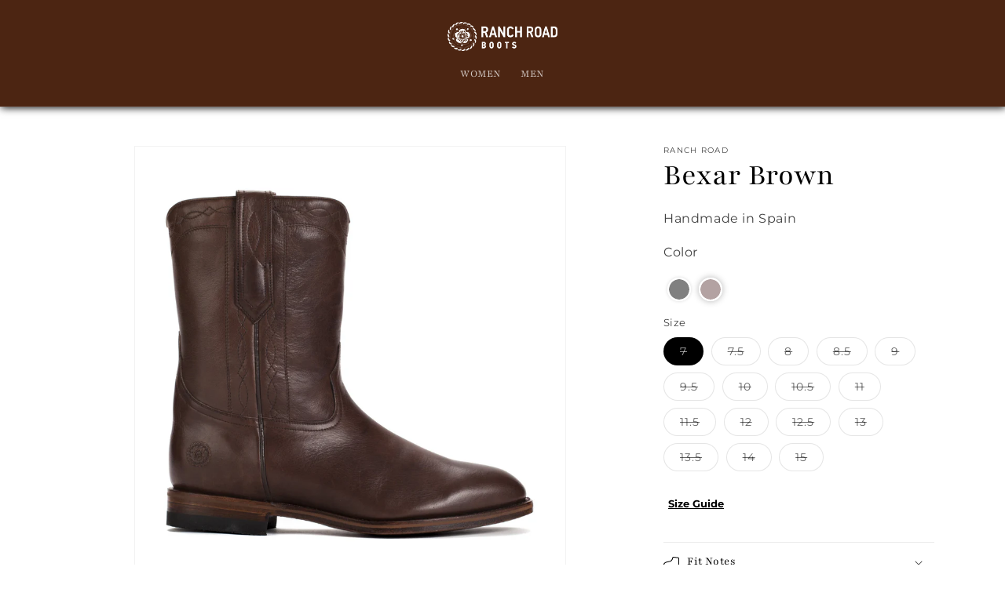

--- FILE ---
content_type: text/html; charset=utf-8
request_url: https://www.ranchroadboots.com/products/bexar-brown
body_size: 31948
content:
<!doctype html>
<html class="no-js" lang="en">
  <head>
<link rel='preconnect dns-prefetch' href='https://api.config-security.com/' crossorigin />
<link rel='preconnect dns-prefetch' href='https://conf.config-security.com/' crossorigin />
<link rel='preconnect dns-prefetch' href='https://triplewhale-pixel.web.app/' crossorigin />
<script>
/* >> TriplePixel :: start*/
window.TriplePixelData={TripleName:"ranch-road.myshopify.com",ver:"1.9",plat:"SHOPIFY",isHeadless:false},function(W,H,A,L,E,_,B,N){function O(U,T,P,H,R){void 0===R&&(R=!1),H=new XMLHttpRequest,P?(H.open("POST",U,!0),H.setRequestHeader("Content-Type","application/json")):H.open("GET",U,!0),H.send(JSON.stringify(P||{})),H.onreadystatechange=function(){4===H.readyState&&200===H.status?(R=H.responseText,U.includes(".txt")?eval(R):P||(N[B]=R)):(299<H.status||H.status<200)&&T&&!R&&(R=!0,O(U,T-1,P))}}if(N=window,!N[H+"sn"]){N[H+"sn"]=1;try{A.setItem(H,1+(0|A.getItem(H)||0)),(E=JSON.parse(A.getItem(H+"U")||"[]")).push(location.href),A.setItem(H+"U",JSON.stringify(E))}catch(e){}var i,m,p;A.getItem('"!nC`')||(_=A,A=N,A[H]||(L=function(){return Date.now().toString(36)+"_"+Math.random().toString(36)},E=A[H]=function(t,e){return"State"==t?E.s:(W=L(),(E._q=E._q||[]).push([W,t,e]),W)},E.s="Installed",E._q=[],E.ch=W,B="configSecurityConfModel",N[B]=1,O("https://conf.config-security.com/model",5),i=L(),m=A[atob("c2NyZWVu")],_.setItem("di_pmt_wt",i),p={id:i,action:"profile",avatar:_.getItem("auth-security_rand_salt_"),time:m[atob("d2lkdGg=")]+":"+m[atob("aGVpZ2h0")],host:A.TriplePixelData.TripleName,url:window.location.href,ref:document.referrer,ver:window.TriplePixelData.ver},O("https://api.config-security.com/",5,p),O("https://triplewhale-pixel.web.app/dot1.9.txt",5)))}}("","TriplePixel",localStorage);
/* << TriplePixel :: end*/
</script>
<script>
/* >> TriplePixel :: start*/
window.TriplePixelData={TripleName:"ranch-road.myshopify.com",ver:"1.9.0"},function(W,H,A,L,E,_,B,N){function O(U,T,P,H,R){void 0===R&&(R=!1),H=new XMLHttpRequest,P?(H.open("POST",U,!0),H.setRequestHeader("Content-Type","application/json")):H.open("GET",U,!0),H.send(JSON.stringify(P||{})),H.onreadystatechange=function(){4===H.readyState&&200===H.status?(R=H.responseText,U.includes(".txt")?eval(R):P||(N[B]=R)):(299<H.status||H.status<200)&&T&&!R&&(R=!0,O(U,T-1))}}if(N=window,!N[H+"sn"]){N[H+"sn"]=1;try{A.setItem(H,1+(0|A.getItem(H)||0)),(E=JSON.parse(A.getItem(H+"U")||"[]")).push(location.href),A.setItem(H+"U",JSON.stringify(E))}catch(e){}var i,m,p;A.getItem('"!nC`')||(_=A,A=N,A[H]||(L=function(){return Date.now().toString(36)+"_"+Math.random().toString(36)},E=A[H]=function(t,e){return"State"==t?E.s:(W=L(),(E._q=E._q||[]).push([W,t,e]),W)},E.s="Installed",E._q=[],E.ch=W,B="configSecurityConfModel",N[B]=1,O("//conf.config-security.com/model",5),i=L(),m=A[atob("c2NyZWVu")],_.setItem("di_pmt_wt",i),p={id:i,action:"profile",avatar:_.getItem("auth-security_rand_salt_"),time:m[atob("d2lkdGg=")]+":"+m[atob("aGVpZ2h0")],host:A.TriplePixelData.TripleName,url:window.location.href,ref:document.referrer,ver:window.TriplePixelData.ver},O("//api.config-security.com/",5,p),O("//triplewhale-pixel.web.app/dot1.9.txt",5)))}}("","TriplePixel",localStorage);
/* << TriplePixel :: end*/
</script>

    
    
  



    <meta charset="utf-8">
    <meta http-equiv="X-UA-Compatible" content="IE=edge">
    <meta name="viewport" content="width=device-width,initial-scale=1">
    <meta name="theme-color" content="">
    <link rel="canonical" href="https://www.ranchroadboots.com/products/bexar-brown">
    <link rel="preconnect" href="https://cdn.shopify.com" crossorigin><link rel="icon" type="image/png" href="//www.ranchroadboots.com/cdn/shop/files/Rosette_34863474-3005-48b9-888c-c237e24e9d9e.png?crop=center&height=32&v=1678810559&width=32"><link rel="preconnect" href="https://fonts.shopifycdn.com" crossorigin><title>
      Mens Handmade Leather Bexar Brown Roper Boots - Ranch Road Boots™
</title>

    
      <meta name="description" content="Men&#39;s Bexar classic brown roper boot is versatile for day &amp; evening wear. Handmade in Spain with fine leather &amp; Goodyear welt construction. Shop today!">
    

    

<meta property="og:site_name" content="Ranch Road Boots">
<meta property="og:url" content="https://www.ranchroadboots.com/products/bexar-brown">
<meta property="og:title" content="Mens Handmade Leather Bexar Brown Roper Boots - Ranch Road Boots™">
<meta property="og:type" content="product">
<meta property="og:description" content="Men&#39;s Bexar classic brown roper boot is versatile for day &amp; evening wear. Handmade in Spain with fine leather &amp; Goodyear welt construction. Shop today!"><meta property="og:image" content="http://www.ranchroadboots.com/cdn/shop/products/boot-bexar-brown-1.JPG?v=1602693280">
  <meta property="og:image:secure_url" content="https://www.ranchroadboots.com/cdn/shop/products/boot-bexar-brown-1.JPG?v=1602693280">
  <meta property="og:image:width" content="3068">
  <meta property="og:image:height" content="3068"><meta property="og:price:amount" content="199.00">
  <meta property="og:price:currency" content="USD"><meta name="twitter:card" content="summary_large_image">
<meta name="twitter:title" content="Mens Handmade Leather Bexar Brown Roper Boots - Ranch Road Boots™">
<meta name="twitter:description" content="Men&#39;s Bexar classic brown roper boot is versatile for day &amp; evening wear. Handmade in Spain with fine leather &amp; Goodyear welt construction. Shop today!">


    <script src="//www.ranchroadboots.com/cdn/shop/t/61/assets/constants.js?v=165488195745554878101689671981" defer="defer"></script>
    <script src="//www.ranchroadboots.com/cdn/shop/t/61/assets/pubsub.js?v=2921868252632587581689671981" defer="defer"></script>
    <script src="//www.ranchroadboots.com/cdn/shop/t/61/assets/global.js?v=85297797553816670871689671981" defer="defer"></script>
    <script>window.performance && window.performance.mark && window.performance.mark('shopify.content_for_header.start');</script><meta name="google-site-verification" content="EI6so5ZjQRqTU9NRfc5S3M_4lXOQte2hVwfRJoPDA4s">
<meta name="google-site-verification" content="nw1llyuG7jfzVAHTnyu5JinxQMCPCc0SQjqX08S4670">
<meta name="facebook-domain-verification" content="jnzlg5tgm41m2uihlytd6qy39m9pqx">
<meta name="facebook-domain-verification" content="188dv095gfw4vwdf0rx4pxvnveb6jw">
<meta name="google-site-verification" content="EI6so5ZjQRqTU9NRfc5S3M_4lXOQte2hVwfRJoPDA4s">
<meta id="shopify-digital-wallet" name="shopify-digital-wallet" content="/7310091/digital_wallets/dialog">
<link rel="alternate" type="application/json+oembed" href="https://www.ranchroadboots.com/products/bexar-brown.oembed">
<script async="async" src="/checkouts/internal/preloads.js?locale=en-US"></script>
<script id="shopify-features" type="application/json">{"accessToken":"ea5cdaa6c356f93c82c5af5d6b5ff4a8","betas":["rich-media-storefront-analytics"],"domain":"www.ranchroadboots.com","predictiveSearch":true,"shopId":7310091,"locale":"en"}</script>
<script>var Shopify = Shopify || {};
Shopify.shop = "ranch-road.myshopify.com";
Shopify.locale = "en";
Shopify.currency = {"active":"USD","rate":"1.0"};
Shopify.country = "US";
Shopify.theme = {"name":"LIVE SITE","id":123827093591,"schema_name":"Dawn","schema_version":"8.0.0","theme_store_id":887,"role":"main"};
Shopify.theme.handle = "null";
Shopify.theme.style = {"id":null,"handle":null};
Shopify.cdnHost = "www.ranchroadboots.com/cdn";
Shopify.routes = Shopify.routes || {};
Shopify.routes.root = "/";</script>
<script type="module">!function(o){(o.Shopify=o.Shopify||{}).modules=!0}(window);</script>
<script>!function(o){function n(){var o=[];function n(){o.push(Array.prototype.slice.apply(arguments))}return n.q=o,n}var t=o.Shopify=o.Shopify||{};t.loadFeatures=n(),t.autoloadFeatures=n()}(window);</script>
<script id="shop-js-analytics" type="application/json">{"pageType":"product"}</script>
<script defer="defer" async type="module" src="//www.ranchroadboots.com/cdn/shopifycloud/shop-js/modules/v2/client.init-shop-cart-sync_D0dqhulL.en.esm.js"></script>
<script defer="defer" async type="module" src="//www.ranchroadboots.com/cdn/shopifycloud/shop-js/modules/v2/chunk.common_CpVO7qML.esm.js"></script>
<script type="module">
  await import("//www.ranchroadboots.com/cdn/shopifycloud/shop-js/modules/v2/client.init-shop-cart-sync_D0dqhulL.en.esm.js");
await import("//www.ranchroadboots.com/cdn/shopifycloud/shop-js/modules/v2/chunk.common_CpVO7qML.esm.js");

  window.Shopify.SignInWithShop?.initShopCartSync?.({"fedCMEnabled":true,"windoidEnabled":true});

</script>
<script>(function() {
  var isLoaded = false;
  function asyncLoad() {
    if (isLoaded) return;
    isLoaded = true;
    var urls = ["https:\/\/d1hcrjcdtouu7e.cloudfront.net\/js\/gdpr_cookie_consent.min.js?shop=ranch-road.myshopify.com","\/\/app.backinstock.org\/widget\/16430_1746004766.js?category=bis\u0026v=6\u0026shop=ranch-road.myshopify.com"];
    for (var i = 0; i < urls.length; i++) {
      var s = document.createElement('script');
      s.type = 'text/javascript';
      s.async = true;
      s.src = urls[i];
      var x = document.getElementsByTagName('script')[0];
      x.parentNode.insertBefore(s, x);
    }
  };
  if(window.attachEvent) {
    window.attachEvent('onload', asyncLoad);
  } else {
    window.addEventListener('load', asyncLoad, false);
  }
})();</script>
<script id="__st">var __st={"a":7310091,"offset":-28800,"reqid":"105f7ab3-7e8f-429a-9aa5-e3a7f007ff57-1765364221","pageurl":"www.ranchroadboots.com\/products\/bexar-brown","u":"8a00998adf5e","p":"product","rtyp":"product","rid":11293380495};</script>
<script>window.ShopifyPaypalV4VisibilityTracking = true;</script>
<script id="captcha-bootstrap">!function(){'use strict';const t='contact',e='account',n='new_comment',o=[[t,t],['blogs',n],['comments',n],[t,'customer']],c=[[e,'customer_login'],[e,'guest_login'],[e,'recover_customer_password'],[e,'create_customer']],r=t=>t.map((([t,e])=>`form[action*='/${t}']:not([data-nocaptcha='true']) input[name='form_type'][value='${e}']`)).join(','),a=t=>()=>t?[...document.querySelectorAll(t)].map((t=>t.form)):[];function s(){const t=[...o],e=r(t);return a(e)}const i='password',u='form_key',d=['recaptcha-v3-token','g-recaptcha-response','h-captcha-response',i],f=()=>{try{return window.sessionStorage}catch{return}},m='__shopify_v',_=t=>t.elements[u];function p(t,e,n=!1){try{const o=window.sessionStorage,c=JSON.parse(o.getItem(e)),{data:r}=function(t){const{data:e,action:n}=t;return t[m]||n?{data:e,action:n}:{data:t,action:n}}(c);for(const[e,n]of Object.entries(r))t.elements[e]&&(t.elements[e].value=n);n&&o.removeItem(e)}catch(o){console.error('form repopulation failed',{error:o})}}const l='form_type',E='cptcha';function T(t){t.dataset[E]=!0}const w=window,h=w.document,L='Shopify',v='ce_forms',y='captcha';let A=!1;((t,e)=>{const n=(g='f06e6c50-85a8-45c8-87d0-21a2b65856fe',I='https://cdn.shopify.com/shopifycloud/storefront-forms-hcaptcha/ce_storefront_forms_captcha_hcaptcha.v1.5.2.iife.js',D={infoText:'Protected by hCaptcha',privacyText:'Privacy',termsText:'Terms'},(t,e,n)=>{const o=w[L][v],c=o.bindForm;if(c)return c(t,g,e,D).then(n);var r;o.q.push([[t,g,e,D],n]),r=I,A||(h.body.append(Object.assign(h.createElement('script'),{id:'captcha-provider',async:!0,src:r})),A=!0)});var g,I,D;w[L]=w[L]||{},w[L][v]=w[L][v]||{},w[L][v].q=[],w[L][y]=w[L][y]||{},w[L][y].protect=function(t,e){n(t,void 0,e),T(t)},Object.freeze(w[L][y]),function(t,e,n,w,h,L){const[v,y,A,g]=function(t,e,n){const i=e?o:[],u=t?c:[],d=[...i,...u],f=r(d),m=r(i),_=r(d.filter((([t,e])=>n.includes(e))));return[a(f),a(m),a(_),s()]}(w,h,L),I=t=>{const e=t.target;return e instanceof HTMLFormElement?e:e&&e.form},D=t=>v().includes(t);t.addEventListener('submit',(t=>{const e=I(t);if(!e)return;const n=D(e)&&!e.dataset.hcaptchaBound&&!e.dataset.recaptchaBound,o=_(e),c=g().includes(e)&&(!o||!o.value);(n||c)&&t.preventDefault(),c&&!n&&(function(t){try{if(!f())return;!function(t){const e=f();if(!e)return;const n=_(t);if(!n)return;const o=n.value;o&&e.removeItem(o)}(t);const e=Array.from(Array(32),(()=>Math.random().toString(36)[2])).join('');!function(t,e){_(t)||t.append(Object.assign(document.createElement('input'),{type:'hidden',name:u})),t.elements[u].value=e}(t,e),function(t,e){const n=f();if(!n)return;const o=[...t.querySelectorAll(`input[type='${i}']`)].map((({name:t})=>t)),c=[...d,...o],r={};for(const[a,s]of new FormData(t).entries())c.includes(a)||(r[a]=s);n.setItem(e,JSON.stringify({[m]:1,action:t.action,data:r}))}(t,e)}catch(e){console.error('failed to persist form',e)}}(e),e.submit())}));const S=(t,e)=>{t&&!t.dataset[E]&&(n(t,e.some((e=>e===t))),T(t))};for(const o of['focusin','change'])t.addEventListener(o,(t=>{const e=I(t);D(e)&&S(e,y())}));const B=e.get('form_key'),M=e.get(l),P=B&&M;t.addEventListener('DOMContentLoaded',(()=>{const t=y();if(P)for(const e of t)e.elements[l].value===M&&p(e,B);[...new Set([...A(),...v().filter((t=>'true'===t.dataset.shopifyCaptcha))])].forEach((e=>S(e,t)))}))}(h,new URLSearchParams(w.location.search),n,t,e,['guest_login'])})(!0,!0)}();</script>
<script integrity="sha256-52AcMU7V7pcBOXWImdc/TAGTFKeNjmkeM1Pvks/DTgc=" data-source-attribution="shopify.loadfeatures" defer="defer" src="//www.ranchroadboots.com/cdn/shopifycloud/storefront/assets/storefront/load_feature-81c60534.js" crossorigin="anonymous"></script>
<script data-source-attribution="shopify.dynamic_checkout.dynamic.init">var Shopify=Shopify||{};Shopify.PaymentButton=Shopify.PaymentButton||{isStorefrontPortableWallets:!0,init:function(){window.Shopify.PaymentButton.init=function(){};var t=document.createElement("script");t.src="https://www.ranchroadboots.com/cdn/shopifycloud/portable-wallets/latest/portable-wallets.en.js",t.type="module",document.head.appendChild(t)}};
</script>
<script data-source-attribution="shopify.dynamic_checkout.buyer_consent">
  function portableWalletsHideBuyerConsent(e){var t=document.getElementById("shopify-buyer-consent"),n=document.getElementById("shopify-subscription-policy-button");t&&n&&(t.classList.add("hidden"),t.setAttribute("aria-hidden","true"),n.removeEventListener("click",e))}function portableWalletsShowBuyerConsent(e){var t=document.getElementById("shopify-buyer-consent"),n=document.getElementById("shopify-subscription-policy-button");t&&n&&(t.classList.remove("hidden"),t.removeAttribute("aria-hidden"),n.addEventListener("click",e))}window.Shopify?.PaymentButton&&(window.Shopify.PaymentButton.hideBuyerConsent=portableWalletsHideBuyerConsent,window.Shopify.PaymentButton.showBuyerConsent=portableWalletsShowBuyerConsent);
</script>
<script data-source-attribution="shopify.dynamic_checkout.cart.bootstrap">document.addEventListener("DOMContentLoaded",(function(){function t(){return document.querySelector("shopify-accelerated-checkout-cart, shopify-accelerated-checkout")}if(t())Shopify.PaymentButton.init();else{new MutationObserver((function(e,n){t()&&(Shopify.PaymentButton.init(),n.disconnect())})).observe(document.body,{childList:!0,subtree:!0})}}));
</script>
<script id="sections-script" data-sections="header,footer" defer="defer" src="//www.ranchroadboots.com/cdn/shop/t/61/compiled_assets/scripts.js?16481"></script>
<script>window.performance && window.performance.mark && window.performance.mark('shopify.content_for_header.end');</script>


    <style data-shopify>
      @font-face {
  font-family: Montserrat;
  font-weight: 400;
  font-style: normal;
  font-display: swap;
  src: url("//www.ranchroadboots.com/cdn/fonts/montserrat/montserrat_n4.81949fa0ac9fd2021e16436151e8eaa539321637.woff2") format("woff2"),
       url("//www.ranchroadboots.com/cdn/fonts/montserrat/montserrat_n4.a6c632ca7b62da89c3594789ba828388aac693fe.woff") format("woff");
}

      @font-face {
  font-family: Montserrat;
  font-weight: 700;
  font-style: normal;
  font-display: swap;
  src: url("//www.ranchroadboots.com/cdn/fonts/montserrat/montserrat_n7.3c434e22befd5c18a6b4afadb1e3d77c128c7939.woff2") format("woff2"),
       url("//www.ranchroadboots.com/cdn/fonts/montserrat/montserrat_n7.5d9fa6e2cae713c8fb539a9876489d86207fe957.woff") format("woff");
}

      @font-face {
  font-family: Montserrat;
  font-weight: 400;
  font-style: italic;
  font-display: swap;
  src: url("//www.ranchroadboots.com/cdn/fonts/montserrat/montserrat_i4.5a4ea298b4789e064f62a29aafc18d41f09ae59b.woff2") format("woff2"),
       url("//www.ranchroadboots.com/cdn/fonts/montserrat/montserrat_i4.072b5869c5e0ed5b9d2021e4c2af132e16681ad2.woff") format("woff");
}

      @font-face {
  font-family: Montserrat;
  font-weight: 700;
  font-style: italic;
  font-display: swap;
  src: url("//www.ranchroadboots.com/cdn/fonts/montserrat/montserrat_i7.a0d4a463df4f146567d871890ffb3c80408e7732.woff2") format("woff2"),
       url("//www.ranchroadboots.com/cdn/fonts/montserrat/montserrat_i7.f6ec9f2a0681acc6f8152c40921d2a4d2e1a2c78.woff") format("woff");
}

      @font-face {
  font-family: Playfair;
  font-weight: 400;
  font-style: normal;
  font-display: swap;
  src: url("//www.ranchroadboots.com/cdn/fonts/playfair/playfair_n4.13d3b411a6dc3a2e96e8bdc666266166a065c857.woff2") format("woff2"),
       url("//www.ranchroadboots.com/cdn/fonts/playfair/playfair_n4.eccd5edeb74430cf755be464a2af96a922b8b9e0.woff") format("woff");
}


      :root {
         --font-body-family: Montserrat, sans-serif;
        --font-body-style: normal;
        --font-body-weight: 400;
        --font-body-weight-bold: 700;

        --font-heading-family: Playfair, serif;
        --font-heading-style: normal;
        --font-heading-weight: 400;

        --font-body-scale: 1.0;
        --font-heading-scale: 1.0;

        --color-base-text: 255, 255, 255;
         --color-base-text_2: 0, 0, 0;
          --color-base-text_3: 76, 37, 18;
        --color-shadow: 255, 255, 255;
        --color-base-background-1: 255, 255, 255;
        --color-base-background-2: 243, 243, 243;
        --color-base-background-3: 76, 37, 18;
                --color-base-background-4: 0, 0, 0;
        --color-base-solid-button-labels: 0, 0, 0;
        --color-base-outline-button-labels: 18, 18, 18;
        --color-base-accent-1: 234, 218, 202;
        --color-base-accent-2: 206, 186, 170;
           --color-base-accent-3: 234, 218, 202;
              --color-base-accent-4: 114, 87, 82;
        --payment-terms-background-color: #ffffff;

        --gradient-base-background-1: #ffffff;
        --gradient-base-background-2: #f3f3f3;
         --gradient-base-background-3: #4C2512;
                  --gradient-base-background-4: #000000;
        --gradient-base-accent-1: #EADACA;
        --gradient-base-accent-2: #cebaaa;
              --gradient-base-accent-3: #EADACA;
                    --gradient-base-accent-4: #725752;

        --media-padding: px;
        --media-border-opacity: 0.05;
        --media-border-width: 1px;
        --media-radius: 0px;
        --media-shadow-opacity: 0.0;
        --media-shadow-horizontal-offset: 0px;
        --media-shadow-vertical-offset: 4px;
        --media-shadow-blur-radius: 5px;
        --media-shadow-visible: 0;

        --page-width: 120rem;
        --page-width-margin: 0rem;

        --product-card-image-padding: 0.0rem;
        --product-card-corner-radius: 0.0rem;
        --product-card-text-alignment: left;
        --product-card-border-width: 0.0rem;
        --product-card-border-opacity: 0.1;
        --product-card-shadow-opacity: 0.0;
        --product-card-shadow-visible: 0;
        --product-card-shadow-horizontal-offset: 0.0rem;
        --product-card-shadow-vertical-offset: 0.4rem;
        --product-card-shadow-blur-radius: 0.5rem;

        --collection-card-image-padding: 0.0rem;
        --collection-card-corner-radius: 0.0rem;
        --collection-card-text-alignment: left;
        --collection-card-border-width: 0.0rem;
        --collection-card-border-opacity: 0.1;
        --collection-card-shadow-opacity: 0.0;
        --collection-card-shadow-visible: 0;
        --collection-card-shadow-horizontal-offset: 0.0rem;
        --collection-card-shadow-vertical-offset: 0.4rem;
        --collection-card-shadow-blur-radius: 0.5rem;

        --blog-card-image-padding: 0.0rem;
        --blog-card-corner-radius: 0.0rem;
        --blog-card-text-alignment: left;
        --blog-card-border-width: 0.0rem;
        --blog-card-border-opacity: 0.1;
        --blog-card-shadow-opacity: 0.0;
        --blog-card-shadow-visible: 0;
        --blog-card-shadow-horizontal-offset: 0.0rem;
        --blog-card-shadow-vertical-offset: 0.4rem;
        --blog-card-shadow-blur-radius: 0.5rem;

        --badge-corner-radius: 4.0rem;

        --popup-border-width: 1px;
        --popup-border-opacity: 0.1;
        --popup-corner-radius: 0px;
        --popup-shadow-opacity: 0.0;
        --popup-shadow-horizontal-offset: 0px;
        --popup-shadow-vertical-offset: 4px;
        --popup-shadow-blur-radius: 5px;

        --drawer-border-width: 1px;
        --drawer-border-opacity: 0.1;
        --drawer-shadow-opacity: 0.0;
        --drawer-shadow-horizontal-offset: 0px;
        --drawer-shadow-vertical-offset: 4px;
        --drawer-shadow-blur-radius: 5px;

        --spacing-sections-desktop: 0px;
        --spacing-sections-mobile: 0px;

        --grid-desktop-vertical-spacing: 8px;
        --grid-desktop-horizontal-spacing: 8px;
        --grid-mobile-vertical-spacing: 4px;
        --grid-mobile-horizontal-spacing: 4px;

        --text-boxes-border-opacity: 0.1;
        --text-boxes-border-width: 0px;
        --text-boxes-radius: 0px;
        --text-boxes-shadow-opacity: 0.0;
        --text-boxes-shadow-visible: 0;
        --text-boxes-shadow-horizontal-offset: 0px;
        --text-boxes-shadow-vertical-offset: 4px;
        --text-boxes-shadow-blur-radius: 5px;

        --buttons-radius: 0px;
        --buttons-radius-outset: 0px;
        --buttons-border-width: 1px;
        --buttons-border-opacity: 1.0;
        --buttons-shadow-opacity: 0.0;
        --buttons-shadow-visible: 0;
        --buttons-shadow-horizontal-offset: 0px;
        --buttons-shadow-vertical-offset: 4px;
        --buttons-shadow-blur-radius: 5px;
        --buttons-border-offset: 0px;

        --inputs-radius: 0px;
        --inputs-border-width: 1px;
        --inputs-border-opacity: 0.55;
        --inputs-shadow-opacity: 0.0;
        --inputs-shadow-horizontal-offset: 0px;
        --inputs-margin-offset: 0px;
        --inputs-shadow-vertical-offset: 4px;
        --inputs-shadow-blur-radius: 5px;
        --inputs-radius-outset: 0px;

        --variant-pills-radius: 40px;
        --variant-pills-border-width: 1px;
        --variant-pills-border-opacity: 0.55;
        --variant-pills-shadow-opacity: 0.0;
        --variant-pills-shadow-horizontal-offset: 0px;
        --variant-pills-shadow-vertical-offset: 4px;
        --variant-pills-shadow-blur-radius: 5px;
      }

      *,
      *::before,
      *::after {
        box-sizing: inherit;
      }

      html {
        box-sizing: border-box;
        font-size: calc(var(--font-body-scale) * 62.5%);
        height: 100%;
      }

      body {
        display: grid;
        grid-template-rows: auto auto 1fr auto;
        grid-template-columns: 100%;
        min-height: 100%;
        margin: 0;
        font-size: 1.5rem;
        letter-spacing: 0.06rem;
        line-height: calc(1 + 0.8 / var(--font-body-scale));
        font-family: var(--font-body-family);
        font-style: var(--font-body-style);
        font-weight: var(--font-body-weight);
      }

      @media screen and (min-width: 750px) {
        body {
          font-size: 1.6rem;
        }
      }
    </style>

    <link href="//www.ranchroadboots.com/cdn/shop/t/61/assets/base.css?v=21387699453569102901695138479" rel="stylesheet" type="text/css" media="all" />
<link rel="preload" as="font" href="//www.ranchroadboots.com/cdn/fonts/montserrat/montserrat_n4.81949fa0ac9fd2021e16436151e8eaa539321637.woff2" type="font/woff2" crossorigin><link rel="preload" as="font" href="//www.ranchroadboots.com/cdn/fonts/playfair/playfair_n4.13d3b411a6dc3a2e96e8bdc666266166a065c857.woff2" type="font/woff2" crossorigin><link
        rel="stylesheet"
        href="//www.ranchroadboots.com/cdn/shop/t/61/assets/component-predictive-search.css?v=85913294783299393391689671981"
        media="print"
        onload="this.media='all'"
      ><script>
      document.documentElement.className = document.documentElement.className.replace('no-js', 'js');
      if (Shopify.designMode) {
        document.documentElement.classList.add('shopify-design-mode');
      }
    </script>
    <link href="//www.ranchroadboots.com/cdn/shop/t/61/assets/changes.css?v=16797318756340245511705700230" rel="stylesheet" type="text/css" media="all" />
    <script>
  !function(t,n){var e=n.loyaltylion||[];if(!e.isLoyaltyLion){n.loyaltylion=e,void 0===n.lion&&(n.lion=e),e.version=2,e.isLoyaltyLion=!0;var o=n.URLSearchParams,i=n.sessionStorage,r="ll_loader_revision",a=(new Date).toISOString().replace(/-/g,""),s="function"==typeof o?function(){try{var t=new o(n.location.search).get(r);return t&&i.setItem(r,t),i.getItem(r)}catch(t){return""}}():null;c("https://sdk.loyaltylion.net/static/2/"+a.slice(0,8)+"/loader"+(s?"-"+s:"")+".js");var l=!1;e.init=function(t){if(l)throw new Error("Cannot call lion.init more than once");l=!0;var n=e._token=t.token;if(!n)throw new Error("Token must be supplied to lion.init");var o=[];function i(t,n){t[n]=function(){o.push([n,Array.prototype.slice.call(arguments,0)])}}"_push configure bootstrap shutdown on removeListener authenticateCustomer".split(" ").forEach(function(t){i(e,t)}),c("https://sdk.loyaltylion.net/sdk/start/"+a.slice(0,11)+"/"+n+".js"),e._initData=t,e._buffer=o}}function c(n){var e=t.getElementsByTagName("script")[0],o=t.createElement("script");o.src=n,o.crossOrigin="",e.parentNode.insertBefore(o,e)}}(document,window);

  
    
      loyaltylion.init({ token: "e48f2a4e5cd223fcb485c7244b0ce6c2" });
    
  
</script>
    <div id="shopify-section-filter-menu-settings" class="shopify-section"><style type="text/css">
/*  Filter Menu Color and Image Section CSS */</style>
<link href="//www.ranchroadboots.com/cdn/shop/t/61/assets/filter-menu.scss.css?v=166651075365087643171697403293" rel="stylesheet" type="text/css" media="all" />
<script src="//www.ranchroadboots.com/cdn/shop/t/61/assets/filter-menu.js?v=79298749081961657871689671981" type="text/javascript"></script>





</div>
    <script
      src="https://cdnjs.cloudflare.com/ajax/libs/jquery/3.3.1/jquery.min.js"
      integrity="sha256-FgpCb/KJQlLNfOu91ta32o/NMZxltwRo8QtmkMRdAu8="
      crossorigin="anonymous"
    ></script>
  <!-- BEGIN app block: shopify://apps/consentmo-gdpr/blocks/gdpr_cookie_consent/4fbe573f-a377-4fea-9801-3ee0858cae41 -->


<!-- END app block --><script src="https://cdn.shopify.com/extensions/019b07c1-6b2a-754c-8fc8-83eeb6f2b813/consentmo-gdpr-530/assets/consentmo_cookie_consent.js" type="text/javascript" defer="defer"></script>
<link href="https://monorail-edge.shopifysvc.com" rel="dns-prefetch">
<script>(function(){if ("sendBeacon" in navigator && "performance" in window) {try {var session_token_from_headers = performance.getEntriesByType('navigation')[0].serverTiming.find(x => x.name == '_s').description;} catch {var session_token_from_headers = undefined;}var session_cookie_matches = document.cookie.match(/_shopify_s=([^;]*)/);var session_token_from_cookie = session_cookie_matches && session_cookie_matches.length === 2 ? session_cookie_matches[1] : "";var session_token = session_token_from_headers || session_token_from_cookie || "";function handle_abandonment_event(e) {var entries = performance.getEntries().filter(function(entry) {return /monorail-edge.shopifysvc.com/.test(entry.name);});if (!window.abandonment_tracked && entries.length === 0) {window.abandonment_tracked = true;var currentMs = Date.now();var navigation_start = performance.timing.navigationStart;var payload = {shop_id: 7310091,url: window.location.href,navigation_start,duration: currentMs - navigation_start,session_token,page_type: "product"};window.navigator.sendBeacon("https://monorail-edge.shopifysvc.com/v1/produce", JSON.stringify({schema_id: "online_store_buyer_site_abandonment/1.1",payload: payload,metadata: {event_created_at_ms: currentMs,event_sent_at_ms: currentMs}}));}}window.addEventListener('pagehide', handle_abandonment_event);}}());</script>
<script id="web-pixels-manager-setup">(function e(e,d,r,n,o){if(void 0===o&&(o={}),!Boolean(null===(a=null===(i=window.Shopify)||void 0===i?void 0:i.analytics)||void 0===a?void 0:a.replayQueue)){var i,a;window.Shopify=window.Shopify||{};var t=window.Shopify;t.analytics=t.analytics||{};var s=t.analytics;s.replayQueue=[],s.publish=function(e,d,r){return s.replayQueue.push([e,d,r]),!0};try{self.performance.mark("wpm:start")}catch(e){}var l=function(){var e={modern:/Edge?\/(1{2}[4-9]|1[2-9]\d|[2-9]\d{2}|\d{4,})\.\d+(\.\d+|)|Firefox\/(1{2}[4-9]|1[2-9]\d|[2-9]\d{2}|\d{4,})\.\d+(\.\d+|)|Chrom(ium|e)\/(9{2}|\d{3,})\.\d+(\.\d+|)|(Maci|X1{2}).+ Version\/(15\.\d+|(1[6-9]|[2-9]\d|\d{3,})\.\d+)([,.]\d+|)( \(\w+\)|)( Mobile\/\w+|) Safari\/|Chrome.+OPR\/(9{2}|\d{3,})\.\d+\.\d+|(CPU[ +]OS|iPhone[ +]OS|CPU[ +]iPhone|CPU IPhone OS|CPU iPad OS)[ +]+(15[._]\d+|(1[6-9]|[2-9]\d|\d{3,})[._]\d+)([._]\d+|)|Android:?[ /-](13[3-9]|1[4-9]\d|[2-9]\d{2}|\d{4,})(\.\d+|)(\.\d+|)|Android.+Firefox\/(13[5-9]|1[4-9]\d|[2-9]\d{2}|\d{4,})\.\d+(\.\d+|)|Android.+Chrom(ium|e)\/(13[3-9]|1[4-9]\d|[2-9]\d{2}|\d{4,})\.\d+(\.\d+|)|SamsungBrowser\/([2-9]\d|\d{3,})\.\d+/,legacy:/Edge?\/(1[6-9]|[2-9]\d|\d{3,})\.\d+(\.\d+|)|Firefox\/(5[4-9]|[6-9]\d|\d{3,})\.\d+(\.\d+|)|Chrom(ium|e)\/(5[1-9]|[6-9]\d|\d{3,})\.\d+(\.\d+|)([\d.]+$|.*Safari\/(?![\d.]+ Edge\/[\d.]+$))|(Maci|X1{2}).+ Version\/(10\.\d+|(1[1-9]|[2-9]\d|\d{3,})\.\d+)([,.]\d+|)( \(\w+\)|)( Mobile\/\w+|) Safari\/|Chrome.+OPR\/(3[89]|[4-9]\d|\d{3,})\.\d+\.\d+|(CPU[ +]OS|iPhone[ +]OS|CPU[ +]iPhone|CPU IPhone OS|CPU iPad OS)[ +]+(10[._]\d+|(1[1-9]|[2-9]\d|\d{3,})[._]\d+)([._]\d+|)|Android:?[ /-](13[3-9]|1[4-9]\d|[2-9]\d{2}|\d{4,})(\.\d+|)(\.\d+|)|Mobile Safari.+OPR\/([89]\d|\d{3,})\.\d+\.\d+|Android.+Firefox\/(13[5-9]|1[4-9]\d|[2-9]\d{2}|\d{4,})\.\d+(\.\d+|)|Android.+Chrom(ium|e)\/(13[3-9]|1[4-9]\d|[2-9]\d{2}|\d{4,})\.\d+(\.\d+|)|Android.+(UC? ?Browser|UCWEB|U3)[ /]?(15\.([5-9]|\d{2,})|(1[6-9]|[2-9]\d|\d{3,})\.\d+)\.\d+|SamsungBrowser\/(5\.\d+|([6-9]|\d{2,})\.\d+)|Android.+MQ{2}Browser\/(14(\.(9|\d{2,})|)|(1[5-9]|[2-9]\d|\d{3,})(\.\d+|))(\.\d+|)|K[Aa][Ii]OS\/(3\.\d+|([4-9]|\d{2,})\.\d+)(\.\d+|)/},d=e.modern,r=e.legacy,n=navigator.userAgent;return n.match(d)?"modern":n.match(r)?"legacy":"unknown"}(),u="modern"===l?"modern":"legacy",c=(null!=n?n:{modern:"",legacy:""})[u],f=function(e){return[e.baseUrl,"/wpm","/b",e.hashVersion,"modern"===e.buildTarget?"m":"l",".js"].join("")}({baseUrl:d,hashVersion:r,buildTarget:u}),m=function(e){var d=e.version,r=e.bundleTarget,n=e.surface,o=e.pageUrl,i=e.monorailEndpoint;return{emit:function(e){var a=e.status,t=e.errorMsg,s=(new Date).getTime(),l=JSON.stringify({metadata:{event_sent_at_ms:s},events:[{schema_id:"web_pixels_manager_load/3.1",payload:{version:d,bundle_target:r,page_url:o,status:a,surface:n,error_msg:t},metadata:{event_created_at_ms:s}}]});if(!i)return console&&console.warn&&console.warn("[Web Pixels Manager] No Monorail endpoint provided, skipping logging."),!1;try{return self.navigator.sendBeacon.bind(self.navigator)(i,l)}catch(e){}var u=new XMLHttpRequest;try{return u.open("POST",i,!0),u.setRequestHeader("Content-Type","text/plain"),u.send(l),!0}catch(e){return console&&console.warn&&console.warn("[Web Pixels Manager] Got an unhandled error while logging to Monorail."),!1}}}}({version:r,bundleTarget:l,surface:e.surface,pageUrl:self.location.href,monorailEndpoint:e.monorailEndpoint});try{o.browserTarget=l,function(e){var d=e.src,r=e.async,n=void 0===r||r,o=e.onload,i=e.onerror,a=e.sri,t=e.scriptDataAttributes,s=void 0===t?{}:t,l=document.createElement("script"),u=document.querySelector("head"),c=document.querySelector("body");if(l.async=n,l.src=d,a&&(l.integrity=a,l.crossOrigin="anonymous"),s)for(var f in s)if(Object.prototype.hasOwnProperty.call(s,f))try{l.dataset[f]=s[f]}catch(e){}if(o&&l.addEventListener("load",o),i&&l.addEventListener("error",i),u)u.appendChild(l);else{if(!c)throw new Error("Did not find a head or body element to append the script");c.appendChild(l)}}({src:f,async:!0,onload:function(){if(!function(){var e,d;return Boolean(null===(d=null===(e=window.Shopify)||void 0===e?void 0:e.analytics)||void 0===d?void 0:d.initialized)}()){var d=window.webPixelsManager.init(e)||void 0;if(d){var r=window.Shopify.analytics;r.replayQueue.forEach((function(e){var r=e[0],n=e[1],o=e[2];d.publishCustomEvent(r,n,o)})),r.replayQueue=[],r.publish=d.publishCustomEvent,r.visitor=d.visitor,r.initialized=!0}}},onerror:function(){return m.emit({status:"failed",errorMsg:"".concat(f," has failed to load")})},sri:function(e){var d=/^sha384-[A-Za-z0-9+/=]+$/;return"string"==typeof e&&d.test(e)}(c)?c:"",scriptDataAttributes:o}),m.emit({status:"loading"})}catch(e){m.emit({status:"failed",errorMsg:(null==e?void 0:e.message)||"Unknown error"})}}})({shopId: 7310091,storefrontBaseUrl: "https://www.ranchroadboots.com",extensionsBaseUrl: "https://extensions.shopifycdn.com/cdn/shopifycloud/web-pixels-manager",monorailEndpoint: "https://monorail-edge.shopifysvc.com/unstable/produce_batch",surface: "storefront-renderer",enabledBetaFlags: ["2dca8a86"],webPixelsConfigList: [{"id":"397934679","configuration":"{\"config\":\"{\\\"pixel_id\\\":\\\"G-YNYV3KSYRK\\\",\\\"target_country\\\":\\\"US\\\",\\\"gtag_events\\\":[{\\\"type\\\":\\\"purchase\\\",\\\"action_label\\\":\\\"G-YNYV3KSYRK\\\"},{\\\"type\\\":\\\"page_view\\\",\\\"action_label\\\":\\\"G-YNYV3KSYRK\\\"},{\\\"type\\\":\\\"view_item\\\",\\\"action_label\\\":\\\"G-YNYV3KSYRK\\\"},{\\\"type\\\":\\\"search\\\",\\\"action_label\\\":\\\"G-YNYV3KSYRK\\\"},{\\\"type\\\":\\\"add_to_cart\\\",\\\"action_label\\\":\\\"G-YNYV3KSYRK\\\"},{\\\"type\\\":\\\"begin_checkout\\\",\\\"action_label\\\":\\\"G-YNYV3KSYRK\\\"},{\\\"type\\\":\\\"add_payment_info\\\",\\\"action_label\\\":\\\"G-YNYV3KSYRK\\\"}],\\\"enable_monitoring_mode\\\":false}\"}","eventPayloadVersion":"v1","runtimeContext":"OPEN","scriptVersion":"b2a88bafab3e21179ed38636efcd8a93","type":"APP","apiClientId":1780363,"privacyPurposes":[],"dataSharingAdjustments":{"protectedCustomerApprovalScopes":["read_customer_address","read_customer_email","read_customer_name","read_customer_personal_data","read_customer_phone"]}},{"id":"339017815","configuration":"{\"pixelCode\":\"CCFMAHBC77U9AK74P380\"}","eventPayloadVersion":"v1","runtimeContext":"STRICT","scriptVersion":"22e92c2ad45662f435e4801458fb78cc","type":"APP","apiClientId":4383523,"privacyPurposes":["ANALYTICS","MARKETING","SALE_OF_DATA"],"dataSharingAdjustments":{"protectedCustomerApprovalScopes":["read_customer_address","read_customer_email","read_customer_name","read_customer_personal_data","read_customer_phone"]}},{"id":"169279575","configuration":"{\"pixel_id\":\"961963277174645\",\"pixel_type\":\"facebook_pixel\",\"metaapp_system_user_token\":\"-\"}","eventPayloadVersion":"v1","runtimeContext":"OPEN","scriptVersion":"ca16bc87fe92b6042fbaa3acc2fbdaa6","type":"APP","apiClientId":2329312,"privacyPurposes":["ANALYTICS","MARKETING","SALE_OF_DATA"],"dataSharingAdjustments":{"protectedCustomerApprovalScopes":["read_customer_address","read_customer_email","read_customer_name","read_customer_personal_data","read_customer_phone"]}},{"id":"shopify-app-pixel","configuration":"{}","eventPayloadVersion":"v1","runtimeContext":"STRICT","scriptVersion":"0450","apiClientId":"shopify-pixel","type":"APP","privacyPurposes":["ANALYTICS","MARKETING"]},{"id":"shopify-custom-pixel","eventPayloadVersion":"v1","runtimeContext":"LAX","scriptVersion":"0450","apiClientId":"shopify-pixel","type":"CUSTOM","privacyPurposes":["ANALYTICS","MARKETING"]}],isMerchantRequest: false,initData: {"shop":{"name":"Ranch Road Boots","paymentSettings":{"currencyCode":"USD"},"myshopifyDomain":"ranch-road.myshopify.com","countryCode":"US","storefrontUrl":"https:\/\/www.ranchroadboots.com"},"customer":null,"cart":null,"checkout":null,"productVariants":[{"price":{"amount":199.0,"currencyCode":"USD"},"product":{"title":"Bexar Brown","vendor":"Ranch Road","id":"11293380495","untranslatedTitle":"Bexar Brown","url":"\/products\/bexar-brown","type":"Boot - Men"},"id":"43183718031","image":{"src":"\/\/www.ranchroadboots.com\/cdn\/shop\/products\/boot-bexar-brown-1.JPG?v=1602693280"},"sku":"22010Brown7","title":"7","untranslatedTitle":"7"},{"price":{"amount":199.0,"currencyCode":"USD"},"product":{"title":"Bexar Brown","vendor":"Ranch Road","id":"11293380495","untranslatedTitle":"Bexar Brown","url":"\/products\/bexar-brown","type":"Boot - Men"},"id":"43183718095","image":{"src":"\/\/www.ranchroadboots.com\/cdn\/shop\/products\/boot-bexar-brown-1.JPG?v=1602693280"},"sku":"22010Brown7.5","title":"7.5","untranslatedTitle":"7.5"},{"price":{"amount":199.0,"currencyCode":"USD"},"product":{"title":"Bexar Brown","vendor":"Ranch Road","id":"11293380495","untranslatedTitle":"Bexar Brown","url":"\/products\/bexar-brown","type":"Boot - Men"},"id":"43183718159","image":{"src":"\/\/www.ranchroadboots.com\/cdn\/shop\/products\/boot-bexar-brown-1.JPG?v=1602693280"},"sku":"22010Brown8","title":"8","untranslatedTitle":"8"},{"price":{"amount":199.0,"currencyCode":"USD"},"product":{"title":"Bexar Brown","vendor":"Ranch Road","id":"11293380495","untranslatedTitle":"Bexar Brown","url":"\/products\/bexar-brown","type":"Boot - Men"},"id":"43183718223","image":{"src":"\/\/www.ranchroadboots.com\/cdn\/shop\/products\/boot-bexar-brown-1.JPG?v=1602693280"},"sku":"22010Brown8.5","title":"8.5","untranslatedTitle":"8.5"},{"price":{"amount":199.0,"currencyCode":"USD"},"product":{"title":"Bexar Brown","vendor":"Ranch Road","id":"11293380495","untranslatedTitle":"Bexar Brown","url":"\/products\/bexar-brown","type":"Boot - Men"},"id":"43183718287","image":{"src":"\/\/www.ranchroadboots.com\/cdn\/shop\/products\/boot-bexar-brown-1.JPG?v=1602693280"},"sku":"22010Brown9","title":"9","untranslatedTitle":"9"},{"price":{"amount":199.0,"currencyCode":"USD"},"product":{"title":"Bexar Brown","vendor":"Ranch Road","id":"11293380495","untranslatedTitle":"Bexar Brown","url":"\/products\/bexar-brown","type":"Boot - Men"},"id":"43183718351","image":{"src":"\/\/www.ranchroadboots.com\/cdn\/shop\/products\/boot-bexar-brown-1.JPG?v=1602693280"},"sku":"22010Brown9.5","title":"9.5","untranslatedTitle":"9.5"},{"price":{"amount":199.0,"currencyCode":"USD"},"product":{"title":"Bexar Brown","vendor":"Ranch Road","id":"11293380495","untranslatedTitle":"Bexar Brown","url":"\/products\/bexar-brown","type":"Boot - Men"},"id":"43183718415","image":{"src":"\/\/www.ranchroadboots.com\/cdn\/shop\/products\/boot-bexar-brown-1.JPG?v=1602693280"},"sku":"22010Brown10","title":"10","untranslatedTitle":"10"},{"price":{"amount":199.0,"currencyCode":"USD"},"product":{"title":"Bexar Brown","vendor":"Ranch Road","id":"11293380495","untranslatedTitle":"Bexar Brown","url":"\/products\/bexar-brown","type":"Boot - Men"},"id":"43183718479","image":{"src":"\/\/www.ranchroadboots.com\/cdn\/shop\/products\/boot-bexar-brown-1.JPG?v=1602693280"},"sku":"22010Brown10.5","title":"10.5","untranslatedTitle":"10.5"},{"price":{"amount":199.0,"currencyCode":"USD"},"product":{"title":"Bexar Brown","vendor":"Ranch Road","id":"11293380495","untranslatedTitle":"Bexar Brown","url":"\/products\/bexar-brown","type":"Boot - Men"},"id":"43183718543","image":{"src":"\/\/www.ranchroadboots.com\/cdn\/shop\/products\/boot-bexar-brown-1.JPG?v=1602693280"},"sku":"22010Brown11","title":"11","untranslatedTitle":"11"},{"price":{"amount":199.0,"currencyCode":"USD"},"product":{"title":"Bexar Brown","vendor":"Ranch Road","id":"11293380495","untranslatedTitle":"Bexar Brown","url":"\/products\/bexar-brown","type":"Boot - Men"},"id":"43183718607","image":{"src":"\/\/www.ranchroadboots.com\/cdn\/shop\/products\/boot-bexar-brown-1.JPG?v=1602693280"},"sku":"22010Brown11.5","title":"11.5","untranslatedTitle":"11.5"},{"price":{"amount":199.0,"currencyCode":"USD"},"product":{"title":"Bexar Brown","vendor":"Ranch Road","id":"11293380495","untranslatedTitle":"Bexar Brown","url":"\/products\/bexar-brown","type":"Boot - Men"},"id":"43183718671","image":{"src":"\/\/www.ranchroadboots.com\/cdn\/shop\/products\/boot-bexar-brown-1.JPG?v=1602693280"},"sku":"22010Brown12","title":"12","untranslatedTitle":"12"},{"price":{"amount":199.0,"currencyCode":"USD"},"product":{"title":"Bexar Brown","vendor":"Ranch Road","id":"11293380495","untranslatedTitle":"Bexar Brown","url":"\/products\/bexar-brown","type":"Boot - Men"},"id":"43183718735","image":{"src":"\/\/www.ranchroadboots.com\/cdn\/shop\/products\/boot-bexar-brown-1.JPG?v=1602693280"},"sku":"22010Brown12.5","title":"12.5","untranslatedTitle":"12.5"},{"price":{"amount":199.0,"currencyCode":"USD"},"product":{"title":"Bexar Brown","vendor":"Ranch Road","id":"11293380495","untranslatedTitle":"Bexar Brown","url":"\/products\/bexar-brown","type":"Boot - Men"},"id":"43183718799","image":{"src":"\/\/www.ranchroadboots.com\/cdn\/shop\/products\/boot-bexar-brown-1.JPG?v=1602693280"},"sku":"22010Brown13","title":"13","untranslatedTitle":"13"},{"price":{"amount":199.0,"currencyCode":"USD"},"product":{"title":"Bexar Brown","vendor":"Ranch Road","id":"11293380495","untranslatedTitle":"Bexar Brown","url":"\/products\/bexar-brown","type":"Boot - Men"},"id":"43183718863","image":{"src":"\/\/www.ranchroadboots.com\/cdn\/shop\/products\/boot-bexar-brown-1.JPG?v=1602693280"},"sku":"22010Brown13.5","title":"13.5","untranslatedTitle":"13.5"},{"price":{"amount":199.0,"currencyCode":"USD"},"product":{"title":"Bexar Brown","vendor":"Ranch Road","id":"11293380495","untranslatedTitle":"Bexar Brown","url":"\/products\/bexar-brown","type":"Boot - Men"},"id":"43183718927","image":{"src":"\/\/www.ranchroadboots.com\/cdn\/shop\/products\/boot-bexar-brown-1.JPG?v=1602693280"},"sku":"22010Brown14","title":"14","untranslatedTitle":"14"},{"price":{"amount":199.0,"currencyCode":"USD"},"product":{"title":"Bexar Brown","vendor":"Ranch Road","id":"11293380495","untranslatedTitle":"Bexar Brown","url":"\/products\/bexar-brown","type":"Boot - Men"},"id":"43183718991","image":{"src":"\/\/www.ranchroadboots.com\/cdn\/shop\/products\/boot-bexar-brown-1.JPG?v=1602693280"},"sku":"22010Brown15","title":"15","untranslatedTitle":"15"}],"purchasingCompany":null},},"https://www.ranchroadboots.com/cdn","ae1676cfwd2530674p4253c800m34e853cb",{"modern":"","legacy":""},{"shopId":"7310091","storefrontBaseUrl":"https:\/\/www.ranchroadboots.com","extensionBaseUrl":"https:\/\/extensions.shopifycdn.com\/cdn\/shopifycloud\/web-pixels-manager","surface":"storefront-renderer","enabledBetaFlags":"[\"2dca8a86\"]","isMerchantRequest":"false","hashVersion":"ae1676cfwd2530674p4253c800m34e853cb","publish":"custom","events":"[[\"page_viewed\",{}],[\"product_viewed\",{\"productVariant\":{\"price\":{\"amount\":199.0,\"currencyCode\":\"USD\"},\"product\":{\"title\":\"Bexar Brown\",\"vendor\":\"Ranch Road\",\"id\":\"11293380495\",\"untranslatedTitle\":\"Bexar Brown\",\"url\":\"\/products\/bexar-brown\",\"type\":\"Boot - Men\"},\"id\":\"43183718031\",\"image\":{\"src\":\"\/\/www.ranchroadboots.com\/cdn\/shop\/products\/boot-bexar-brown-1.JPG?v=1602693280\"},\"sku\":\"22010Brown7\",\"title\":\"7\",\"untranslatedTitle\":\"7\"}}]]"});</script><script>
  window.ShopifyAnalytics = window.ShopifyAnalytics || {};
  window.ShopifyAnalytics.meta = window.ShopifyAnalytics.meta || {};
  window.ShopifyAnalytics.meta.currency = 'USD';
  var meta = {"product":{"id":11293380495,"gid":"gid:\/\/shopify\/Product\/11293380495","vendor":"Ranch Road","type":"Boot - Men","variants":[{"id":43183718031,"price":19900,"name":"Bexar Brown - 7","public_title":"7","sku":"22010Brown7"},{"id":43183718095,"price":19900,"name":"Bexar Brown - 7.5","public_title":"7.5","sku":"22010Brown7.5"},{"id":43183718159,"price":19900,"name":"Bexar Brown - 8","public_title":"8","sku":"22010Brown8"},{"id":43183718223,"price":19900,"name":"Bexar Brown - 8.5","public_title":"8.5","sku":"22010Brown8.5"},{"id":43183718287,"price":19900,"name":"Bexar Brown - 9","public_title":"9","sku":"22010Brown9"},{"id":43183718351,"price":19900,"name":"Bexar Brown - 9.5","public_title":"9.5","sku":"22010Brown9.5"},{"id":43183718415,"price":19900,"name":"Bexar Brown - 10","public_title":"10","sku":"22010Brown10"},{"id":43183718479,"price":19900,"name":"Bexar Brown - 10.5","public_title":"10.5","sku":"22010Brown10.5"},{"id":43183718543,"price":19900,"name":"Bexar Brown - 11","public_title":"11","sku":"22010Brown11"},{"id":43183718607,"price":19900,"name":"Bexar Brown - 11.5","public_title":"11.5","sku":"22010Brown11.5"},{"id":43183718671,"price":19900,"name":"Bexar Brown - 12","public_title":"12","sku":"22010Brown12"},{"id":43183718735,"price":19900,"name":"Bexar Brown - 12.5","public_title":"12.5","sku":"22010Brown12.5"},{"id":43183718799,"price":19900,"name":"Bexar Brown - 13","public_title":"13","sku":"22010Brown13"},{"id":43183718863,"price":19900,"name":"Bexar Brown - 13.5","public_title":"13.5","sku":"22010Brown13.5"},{"id":43183718927,"price":19900,"name":"Bexar Brown - 14","public_title":"14","sku":"22010Brown14"},{"id":43183718991,"price":19900,"name":"Bexar Brown - 15","public_title":"15","sku":"22010Brown15"}],"remote":false},"page":{"pageType":"product","resourceType":"product","resourceId":11293380495}};
  for (var attr in meta) {
    window.ShopifyAnalytics.meta[attr] = meta[attr];
  }
</script>
<script class="analytics">
  (function () {
    var customDocumentWrite = function(content) {
      var jquery = null;

      if (window.jQuery) {
        jquery = window.jQuery;
      } else if (window.Checkout && window.Checkout.$) {
        jquery = window.Checkout.$;
      }

      if (jquery) {
        jquery('body').append(content);
      }
    };

    var hasLoggedConversion = function(token) {
      if (token) {
        return document.cookie.indexOf('loggedConversion=' + token) !== -1;
      }
      return false;
    }

    var setCookieIfConversion = function(token) {
      if (token) {
        var twoMonthsFromNow = new Date(Date.now());
        twoMonthsFromNow.setMonth(twoMonthsFromNow.getMonth() + 2);

        document.cookie = 'loggedConversion=' + token + '; expires=' + twoMonthsFromNow;
      }
    }

    var trekkie = window.ShopifyAnalytics.lib = window.trekkie = window.trekkie || [];
    if (trekkie.integrations) {
      return;
    }
    trekkie.methods = [
      'identify',
      'page',
      'ready',
      'track',
      'trackForm',
      'trackLink'
    ];
    trekkie.factory = function(method) {
      return function() {
        var args = Array.prototype.slice.call(arguments);
        args.unshift(method);
        trekkie.push(args);
        return trekkie;
      };
    };
    for (var i = 0; i < trekkie.methods.length; i++) {
      var key = trekkie.methods[i];
      trekkie[key] = trekkie.factory(key);
    }
    trekkie.load = function(config) {
      trekkie.config = config || {};
      trekkie.config.initialDocumentCookie = document.cookie;
      var first = document.getElementsByTagName('script')[0];
      var script = document.createElement('script');
      script.type = 'text/javascript';
      script.onerror = function(e) {
        var scriptFallback = document.createElement('script');
        scriptFallback.type = 'text/javascript';
        scriptFallback.onerror = function(error) {
                var Monorail = {
      produce: function produce(monorailDomain, schemaId, payload) {
        var currentMs = new Date().getTime();
        var event = {
          schema_id: schemaId,
          payload: payload,
          metadata: {
            event_created_at_ms: currentMs,
            event_sent_at_ms: currentMs
          }
        };
        return Monorail.sendRequest("https://" + monorailDomain + "/v1/produce", JSON.stringify(event));
      },
      sendRequest: function sendRequest(endpointUrl, payload) {
        // Try the sendBeacon API
        if (window && window.navigator && typeof window.navigator.sendBeacon === 'function' && typeof window.Blob === 'function' && !Monorail.isIos12()) {
          var blobData = new window.Blob([payload], {
            type: 'text/plain'
          });

          if (window.navigator.sendBeacon(endpointUrl, blobData)) {
            return true;
          } // sendBeacon was not successful

        } // XHR beacon

        var xhr = new XMLHttpRequest();

        try {
          xhr.open('POST', endpointUrl);
          xhr.setRequestHeader('Content-Type', 'text/plain');
          xhr.send(payload);
        } catch (e) {
          console.log(e);
        }

        return false;
      },
      isIos12: function isIos12() {
        return window.navigator.userAgent.lastIndexOf('iPhone; CPU iPhone OS 12_') !== -1 || window.navigator.userAgent.lastIndexOf('iPad; CPU OS 12_') !== -1;
      }
    };
    Monorail.produce('monorail-edge.shopifysvc.com',
      'trekkie_storefront_load_errors/1.1',
      {shop_id: 7310091,
      theme_id: 123827093591,
      app_name: "storefront",
      context_url: window.location.href,
      source_url: "//www.ranchroadboots.com/cdn/s/trekkie.storefront.94e7babdf2ec3663c2b14be7d5a3b25b9303ebb0.min.js"});

        };
        scriptFallback.async = true;
        scriptFallback.src = '//www.ranchroadboots.com/cdn/s/trekkie.storefront.94e7babdf2ec3663c2b14be7d5a3b25b9303ebb0.min.js';
        first.parentNode.insertBefore(scriptFallback, first);
      };
      script.async = true;
      script.src = '//www.ranchroadboots.com/cdn/s/trekkie.storefront.94e7babdf2ec3663c2b14be7d5a3b25b9303ebb0.min.js';
      first.parentNode.insertBefore(script, first);
    };
    trekkie.load(
      {"Trekkie":{"appName":"storefront","development":false,"defaultAttributes":{"shopId":7310091,"isMerchantRequest":null,"themeId":123827093591,"themeCityHash":"9776974969402619821","contentLanguage":"en","currency":"USD","eventMetadataId":"a86ef45e-9024-4f8f-b613-f6dc4e4d9590"},"isServerSideCookieWritingEnabled":true,"monorailRegion":"shop_domain","enabledBetaFlags":["f0df213a"]},"Session Attribution":{},"S2S":{"facebookCapiEnabled":true,"source":"trekkie-storefront-renderer","apiClientId":580111}}
    );

    var loaded = false;
    trekkie.ready(function() {
      if (loaded) return;
      loaded = true;

      window.ShopifyAnalytics.lib = window.trekkie;

      var originalDocumentWrite = document.write;
      document.write = customDocumentWrite;
      try { window.ShopifyAnalytics.merchantGoogleAnalytics.call(this); } catch(error) {};
      document.write = originalDocumentWrite;

      window.ShopifyAnalytics.lib.page(null,{"pageType":"product","resourceType":"product","resourceId":11293380495,"shopifyEmitted":true});

      var match = window.location.pathname.match(/checkouts\/(.+)\/(thank_you|post_purchase)/)
      var token = match? match[1]: undefined;
      if (!hasLoggedConversion(token)) {
        setCookieIfConversion(token);
        window.ShopifyAnalytics.lib.track("Viewed Product",{"currency":"USD","variantId":43183718031,"productId":11293380495,"productGid":"gid:\/\/shopify\/Product\/11293380495","name":"Bexar Brown - 7","price":"199.00","sku":"22010Brown7","brand":"Ranch Road","variant":"7","category":"Boot - Men","nonInteraction":true,"remote":false},undefined,undefined,{"shopifyEmitted":true});
      window.ShopifyAnalytics.lib.track("monorail:\/\/trekkie_storefront_viewed_product\/1.1",{"currency":"USD","variantId":43183718031,"productId":11293380495,"productGid":"gid:\/\/shopify\/Product\/11293380495","name":"Bexar Brown - 7","price":"199.00","sku":"22010Brown7","brand":"Ranch Road","variant":"7","category":"Boot - Men","nonInteraction":true,"remote":false,"referer":"https:\/\/www.ranchroadboots.com\/products\/bexar-brown"});
      }
    });


        var eventsListenerScript = document.createElement('script');
        eventsListenerScript.async = true;
        eventsListenerScript.src = "//www.ranchroadboots.com/cdn/shopifycloud/storefront/assets/shop_events_listener-3da45d37.js";
        document.getElementsByTagName('head')[0].appendChild(eventsListenerScript);

})();</script>
  <script>
  if (!window.ga || (window.ga && typeof window.ga !== 'function')) {
    window.ga = function ga() {
      (window.ga.q = window.ga.q || []).push(arguments);
      if (window.Shopify && window.Shopify.analytics && typeof window.Shopify.analytics.publish === 'function') {
        window.Shopify.analytics.publish("ga_stub_called", {}, {sendTo: "google_osp_migration"});
      }
      console.error("Shopify's Google Analytics stub called with:", Array.from(arguments), "\nSee https://help.shopify.com/manual/promoting-marketing/pixels/pixel-migration#google for more information.");
    };
    if (window.Shopify && window.Shopify.analytics && typeof window.Shopify.analytics.publish === 'function') {
      window.Shopify.analytics.publish("ga_stub_initialized", {}, {sendTo: "google_osp_migration"});
    }
  }
</script>
<script
  defer
  src="https://www.ranchroadboots.com/cdn/shopifycloud/perf-kit/shopify-perf-kit-2.1.2.min.js"
  data-application="storefront-renderer"
  data-shop-id="7310091"
  data-render-region="gcp-us-central1"
  data-page-type="product"
  data-theme-instance-id="123827093591"
  data-theme-name="Dawn"
  data-theme-version="8.0.0"
  data-monorail-region="shop_domain"
  data-resource-timing-sampling-rate="10"
  data-shs="true"
  data-shs-beacon="true"
  data-shs-export-with-fetch="true"
  data-shs-logs-sample-rate="1"
></script>
</head>

  <body class="gradient">
    <a class="skip-to-content-link button visually-hidden" href="#MainContent">
      Skip to content
    </a><!-- BEGIN sections: header-group -->
<div id="shopify-section-sections--14836284391511__header" class="shopify-section shopify-section-group-header-group section-header"><link rel="stylesheet" href="//www.ranchroadboots.com/cdn/shop/t/61/assets/component-list-menu.css?v=151968516119678728991689671981" media="print" onload="this.media='all'">
<link rel="stylesheet" href="//www.ranchroadboots.com/cdn/shop/t/61/assets/component-search.css?v=184225813856820874251689671981" media="print" onload="this.media='all'">
<link rel="stylesheet" href="//www.ranchroadboots.com/cdn/shop/t/61/assets/component-menu-drawer.css?v=182311192829367774911689671981" media="print" onload="this.media='all'">
<link rel="stylesheet" href="//www.ranchroadboots.com/cdn/shop/t/61/assets/component-cart-notification.css?v=43796038474258015341689671981" media="print" onload="this.media='all'">
<link rel="stylesheet" href="//www.ranchroadboots.com/cdn/shop/t/61/assets/component-cart-items.css?v=23917223812499722491689671981" media="print" onload="this.media='all'"><link rel="stylesheet" href="//www.ranchroadboots.com/cdn/shop/t/61/assets/component-price.css?v=65402837579211014041689671981" media="print" onload="this.media='all'">
  <link rel="stylesheet" href="//www.ranchroadboots.com/cdn/shop/t/61/assets/component-loading-overlay.css?v=167310470843593579841689671981" media="print" onload="this.media='all'"><link rel="stylesheet" href="//www.ranchroadboots.com/cdn/shop/t/61/assets/component-mega-menu.css?v=106454108107686398031689671981" media="print" onload="this.media='all'">
  <noscript><link href="//www.ranchroadboots.com/cdn/shop/t/61/assets/component-mega-menu.css?v=106454108107686398031689671981" rel="stylesheet" type="text/css" media="all" /></noscript><noscript><link href="//www.ranchroadboots.com/cdn/shop/t/61/assets/component-list-menu.css?v=151968516119678728991689671981" rel="stylesheet" type="text/css" media="all" /></noscript>
<noscript><link href="//www.ranchroadboots.com/cdn/shop/t/61/assets/component-search.css?v=184225813856820874251689671981" rel="stylesheet" type="text/css" media="all" /></noscript>
<noscript><link href="//www.ranchroadboots.com/cdn/shop/t/61/assets/component-menu-drawer.css?v=182311192829367774911689671981" rel="stylesheet" type="text/css" media="all" /></noscript>
<noscript><link href="//www.ranchroadboots.com/cdn/shop/t/61/assets/component-cart-notification.css?v=43796038474258015341689671981" rel="stylesheet" type="text/css" media="all" /></noscript>
<noscript><link href="//www.ranchroadboots.com/cdn/shop/t/61/assets/component-cart-items.css?v=23917223812499722491689671981" rel="stylesheet" type="text/css" media="all" /></noscript>

<style>
  header-drawer {
    justify-self: start;
    margin-left: -1.2rem;
  }

  .header__heading-logo {
    max-width: 100px;
  }

  @media screen and (min-width: 990px) {
    header-drawer {
      display: none;
    }
  }

  .menu-drawer-container {
    display: flex;
  }

  .list-menu {
    list-style: none;
    padding: 0;
    margin: 0;
  }

  .list-menu--inline {
    display: inline-flex;
    flex-wrap: wrap;
  }

  summary.list-menu__item {
    padding-right: 2.7rem;
  }

  .list-menu__item {
    display: flex;
    align-items: center;
    line-height: calc(1 + 0.3 / var(--font-body-scale));
  }

  .list-menu__item--link {
    text-decoration: none;
    padding-bottom: 1rem;
    padding-top: 1rem;
    line-height: calc(1 + 0.8 / var(--font-body-scale));
  }

  @media screen and (min-width: 750px) {
    .list-menu__item--link {
      padding-bottom: 0.5rem;
      padding-top: 0.5rem;
    }
  }
</style><style data-shopify>.header {
    padding-top: 10px;
    padding-bottom: 10px;
  }

  .section-header {
    margin-bottom: 0px;
  }

  @media screen and (min-width: 750px) {
    .section-header {
      margin-bottom: 0px;
    }
  }

  @media screen and (min-width: 990px) {
    .header {
      padding-top: 20px;
      padding-bottom: 20px;
    }
  }</style><script src="//www.ranchroadboots.com/cdn/shop/t/61/assets/details-disclosure.js?v=153497636716254413831689671981" defer="defer"></script>
<script src="//www.ranchroadboots.com/cdn/shop/t/61/assets/details-modal.js?v=4511761896672669691689671981" defer="defer"></script>
<script src="//www.ranchroadboots.com/cdn/shop/t/61/assets/cart-notification.js?v=72971173371512090501689671981" defer="defer"></script>
<script src="//www.ranchroadboots.com/cdn/shop/t/61/assets/search-form.js?v=113639710312857635801689671981" defer="defer"></script><script src="https://cdn.attn.tv/ranchroadboots/dtag.js"></script> 
<svg xmlns="http://www.w3.org/2000/svg" class="hidden">
  <symbol id="icon-search" viewbox="0 0 18 19" fill="none">
    <path fill-rule="evenodd" clip-rule="evenodd" d="M11.03 11.68A5.784 5.784 0 112.85 3.5a5.784 5.784 0 018.18 8.18zm.26 1.12a6.78 6.78 0 11.72-.7l5.4 5.4a.5.5 0 11-.71.7l-5.41-5.4z" fill="currentColor"/>
  </symbol>

  <symbol id="icon-close" class="icon icon-close" fill="none" viewBox="0 0 18 17">
    <path d="M.865 15.978a.5.5 0 00.707.707l7.433-7.431 7.579 7.282a.501.501 0 00.846-.37.5.5 0 00-.153-.351L9.712 8.546l7.417-7.416a.5.5 0 10-.707-.708L8.991 7.853 1.413.573a.5.5 0 10-.693.72l7.563 7.268-7.418 7.417z" fill="currentColor">
  </symbol>
</svg>
<div class="header-wrapper color-background-3 gradient header-wrapper--border-bottom  sticky-header--custom sticky-header--customh ">
  <header class="header header--top-center header--mobile-center page-width header--has-menu"><header-drawer data-breakpoint="tablet">
        <details id="Details-menu-drawer-container" class="menu-drawer-container">
          <summary class="header__icon header__icon--menu header__icon--summary link focus-inset" aria-label="Menu">
            <span>
              <svg
  xmlns="http://www.w3.org/2000/svg"
  aria-hidden="true"
  focusable="false"
  class="icon icon-hamburger"
  fill="none"
  viewBox="0 0 18 16"
>
  <path d="M1 .5a.5.5 0 100 1h15.71a.5.5 0 000-1H1zM.5 8a.5.5 0 01.5-.5h15.71a.5.5 0 010 1H1A.5.5 0 01.5 8zm0 7a.5.5 0 01.5-.5h15.71a.5.5 0 010 1H1a.5.5 0 01-.5-.5z" fill="currentColor">
</svg>

              <svg
  xmlns="http://www.w3.org/2000/svg"
  aria-hidden="true"
  focusable="false"
  class="icon icon-close"
  fill="none"
  viewBox="0 0 18 17"
>
  <path d="M.865 15.978a.5.5 0 00.707.707l7.433-7.431 7.579 7.282a.501.501 0 00.846-.37.5.5 0 00-.153-.351L9.712 8.546l7.417-7.416a.5.5 0 10-.707-.708L8.991 7.853 1.413.573a.5.5 0 10-.693.72l7.563 7.268-7.418 7.417z" fill="currentColor">
</svg>

            </span>
          </summary>
          <div id="menu-drawer" class="gradient menu-drawer motion-reduce" tabindex="-1">
            <div class="menu-drawer__inner-container">
              <div class="menu-drawer__navigation-container">
                <nav class="menu-drawer__navigation">
                  <ul class="menu-drawer__menu has-submenu list-menu" role="list"><li><a href="/collections/womens" class="menu-drawer__menu-item list-menu__item link link--text focus-inset">
                            WOMEN
                          </a></li><li><a href="/collections/mens" class="menu-drawer__menu-item list-menu__item link link--text focus-inset">
                            MEN
                          </a></li></ul>
                </nav>
                <div class="menu-drawer__utility-links"><a href="/account/login" class="menu-drawer__account link focus-inset h5">
                      <svg
  xmlns="http://www.w3.org/2000/svg"
  aria-hidden="true"
  focusable="false"
  class="icon icon-account"
  fill="none"
  viewBox="0 0 18 19"
>
  <path fill-rule="evenodd" clip-rule="evenodd" d="M6 4.5a3 3 0 116 0 3 3 0 01-6 0zm3-4a4 4 0 100 8 4 4 0 000-8zm5.58 12.15c1.12.82 1.83 2.24 1.91 4.85H1.51c.08-2.6.79-4.03 1.9-4.85C4.66 11.75 6.5 11.5 9 11.5s4.35.26 5.58 1.15zM9 10.5c-2.5 0-4.65.24-6.17 1.35C1.27 12.98.5 14.93.5 18v.5h17V18c0-3.07-.77-5.02-2.33-6.15-1.52-1.1-3.67-1.35-6.17-1.35z" fill="currentColor">
</svg>

Log in</a><ul class="list list-social list-unstyled" role="list"></ul>
                </div>
              </div>
            </div>
          </div>
        </details>
      </header-drawer><details-modal class="header__search">
        <details>
          <summary class="header__icon header__icon--search header__icon--summary link focus-inset modal__toggle" aria-haspopup="dialog" aria-label="Search">
            <span>
              <svg class="modal__toggle-open icon icon-search" aria-hidden="true" focusable="false" role="presentation">
                <use href="#icon-search">
              </svg>
              <svg class="modal__toggle-close icon icon-close" aria-hidden="true" focusable="false" role="presentation">
                <use href="#icon-close">
              </svg>
            </span>
          </summary>
          <div class="search-modal modal__content gradient" role="dialog" aria-modal="true" aria-label="Search">
            <div class="modal-overlay"></div>
            <div class="search-modal__content search-modal__content-bottom" tabindex="-1"><predictive-search class="search-modal__form" data-loading-text="Loading..."><form action="/search" method="get" role="search" class="search search-modal__form">
                    <div class="field">
                      <input class="search__input field__input"
                        id="Search-In-Modal-1"
                        type="search"
                        name="q"
                        value=""
                        placeholder="Search"role="combobox"
                          aria-expanded="false"
                          aria-owns="predictive-search-results"
                          aria-controls="predictive-search-results"
                          aria-haspopup="listbox"
                          aria-autocomplete="list"
                          autocorrect="off"
                          autocomplete="off"
                          autocapitalize="off"
                          spellcheck="false">
                      <label class="field__label" for="Search-In-Modal-1">Search</label>
                      <input type="hidden" name="options[prefix]" value="last">
                      <button type="reset" class="reset__button field__button hidden" aria-label="Clear search term">
                        <svg class="icon icon-close" aria-hidden="true" focusable="false">
                          <use xlink:href="#icon-reset">
                        </svg>
                      </button>
                      <button class="search__button field__button" aria-label="Search">
                        <svg class="icon icon-search" aria-hidden="true" focusable="false">
                          <use href="#icon-search">
                        </svg>
                      </button>
                    </div><div class="predictive-search predictive-search--header" tabindex="-1" data-predictive-search>
                        <div class="predictive-search__loading-state">
                          <svg aria-hidden="true" focusable="false" class="spinner" viewBox="0 0 66 66" xmlns="http://www.w3.org/2000/svg">
                            <circle class="path" fill="none" stroke-width="6" cx="33" cy="33" r="30"></circle>
                          </svg>
                        </div>
                      </div>

                      <span class="predictive-search-status visually-hidden" role="status" aria-hidden="true"></span></form></predictive-search><button type="button" class="modal__close-button link link--text focus-inset" aria-label="Close">
                <svg class="icon icon-close" aria-hidden="true" focusable="false" role="presentation">
                  <use href="#icon-close">
                </svg>
              </button>
            </div>
          </div>
        </details>
      </details-modal><a href="/" class="header__heading-link link link--text focus-inset"><img src="//www.ranchroadboots.com/cdn/shop/files/RRB-horizontal-White.png?v=1675865737" alt="Ranch Road Boots" srcset="//www.ranchroadboots.com/cdn/shop/files/RRB-horizontal-White.png?v=1675865737&amp;width=50 50w, //www.ranchroadboots.com/cdn/shop/files/RRB-horizontal-White.png?v=1675865737&amp;width=100 100w, //www.ranchroadboots.com/cdn/shop/files/RRB-horizontal-White.png?v=1675865737&amp;width=150 150w, //www.ranchroadboots.com/cdn/shop/files/RRB-horizontal-White.png?v=1675865737&amp;width=200 200w, //www.ranchroadboots.com/cdn/shop/files/RRB-horizontal-White.png?v=1675865737&amp;width=250 250w, //www.ranchroadboots.com/cdn/shop/files/RRB-horizontal-White.png?v=1675865737&amp;width=300 300w, //www.ranchroadboots.com/cdn/shop/files/RRB-horizontal-White.png?v=1675865737&amp;width=400 400w, //www.ranchroadboots.com/cdn/shop/files/RRB-horizontal-White.png?v=1675865737&amp;width=500 500w" height="0.0" class="header__heading-logo_mobile">
<img src="//www.ranchroadboots.com/cdn/shop/files/RRB-horizontal-White.png?v=1675865737" alt="Ranch Road Boots" srcset="//www.ranchroadboots.com/cdn/shop/files/RRB-horizontal-White.png?v=1675865737&amp;width=50 50w, //www.ranchroadboots.com/cdn/shop/files/RRB-horizontal-White.png?v=1675865737&amp;width=100 100w, //www.ranchroadboots.com/cdn/shop/files/RRB-horizontal-White.png?v=1675865737&amp;width=150 150w, //www.ranchroadboots.com/cdn/shop/files/RRB-horizontal-White.png?v=1675865737&amp;width=200 200w, //www.ranchroadboots.com/cdn/shop/files/RRB-horizontal-White.png?v=1675865737&amp;width=250 250w, //www.ranchroadboots.com/cdn/shop/files/RRB-horizontal-White.png?v=1675865737&amp;width=300 300w, //www.ranchroadboots.com/cdn/shop/files/RRB-horizontal-White.png?v=1675865737&amp;width=400 400w, //www.ranchroadboots.com/cdn/shop/files/RRB-horizontal-White.png?v=1675865737&amp;width=500 500w" width="100" height="26.76264304171281" class="header__heading-logo header__heading-logo_desktop">
</a><nav class="header__inline-menu">
          <ul class="list-menu list-menu--inline" role="list"><li><a href="/collections/womens" class="header__menu-item list-menu__item link link--text focus-inset">
                    <span>WOMEN</span>
                  </a></li><li><a href="/collections/mens" class="header__menu-item list-menu__item link link--text focus-inset">
                    <span>MEN</span>
                  </a></li></ul>
        </nav>
  </header>
</div>

<cart-notification>
  <div class="cart-notification-wrapper page-width">
    <div
      id="cart-notification"
      class="cart-notification focus-inset color-background-3 gradient"
      aria-modal="true"
      aria-label="Item added to your cart"
      role="dialog"
      tabindex="-1"
    >
      <div class="cart-notification__header">
        <h2 class="cart-notification__heading caption-large text-body"><svg
  class="icon icon-checkmark color-foreground-accent-1"
  aria-hidden="true"
  focusable="false"
  xmlns="http://www.w3.org/2000/svg"
  viewBox="0 0 12 9"
  fill="none"
>
  <path fill-rule="evenodd" clip-rule="evenodd" d="M11.35.643a.5.5 0 01.006.707l-6.77 6.886a.5.5 0 01-.719-.006L.638 4.845a.5.5 0 11.724-.69l2.872 3.011 6.41-6.517a.5.5 0 01.707-.006h-.001z" fill="currentColor"/>
</svg>
Item added to your cart
        </h2>
        <button
          type="button"
          class="cart-notification__close modal__close-button link link--text focus-inset"
          aria-label="Close"
        >
          <svg class="icon icon-close" aria-hidden="true" focusable="false">
            <use href="#icon-close">
          </svg>
        </button>
      </div>
      <div id="cart-notification-product" class="cart-notification-product"></div>
      <div class="cart-notification__links">
        <a
          href="/cart"
          id="cart-notification-button"
          class="button button--secondary button--full-width"
        >View my cart</a>
        <form action="/cart" method="post" id="cart-notification-form">
          <button class="button button--primary button--full-width" name="checkout">
            Check out
          </button>
        </form>
        <button type="button" class="link button-label">Continue shopping</button>
      </div>
    </div>
  </div>
</cart-notification>
<style data-shopify>
  .cart-notification {
    display: none;
  }
</style>


<script type="application/ld+json">
  {
    "@context": "http://schema.org",
    "@type": "Organization",
    "name": "Ranch Road Boots",
    
      "logo": "https:\/\/www.ranchroadboots.com\/cdn\/shop\/files\/RRB-horizontal-White.png?v=1675865737\u0026width=2709",
    
    "sameAs": [
      "",
      "",
      "",
      "",
      "",
      "",
      "",
      "",
      ""
    ],
    "url": "https:\/\/www.ranchroadboots.com"
  }
</script>
</div>
<!-- END sections: header-group -->

    <main id="MainContent" class="content-for-layout focus-none" role="main" tabindex="-1">
      <section id="shopify-section-template--14836289241175__main" class="shopify-section section"><section
  id="MainProduct-template--14836289241175__main"
  class="page-width section-template--14836289241175__main-padding"
  data-section="template--14836289241175__main"
>
  <link href="//www.ranchroadboots.com/cdn/shop/t/61/assets/section-main-product.css?v=127979423898776098101689671981" rel="stylesheet" type="text/css" media="all" />
  <link href="//www.ranchroadboots.com/cdn/shop/t/61/assets/component-accordion.css?v=180964204318874863811689671981" rel="stylesheet" type="text/css" media="all" />
  <link href="//www.ranchroadboots.com/cdn/shop/t/61/assets/component-price.css?v=65402837579211014041689671981" rel="stylesheet" type="text/css" media="all" />
  <link href="//www.ranchroadboots.com/cdn/shop/t/61/assets/component-rte.css?v=73443491922477598101689671981" rel="stylesheet" type="text/css" media="all" />
  <link href="//www.ranchroadboots.com/cdn/shop/t/61/assets/component-slider.css?v=111384418465749404671689671981" rel="stylesheet" type="text/css" media="all" />
  <link href="//www.ranchroadboots.com/cdn/shop/t/61/assets/component-rating.css?v=24573085263941240431689671981" rel="stylesheet" type="text/css" media="all" />
  <link href="//www.ranchroadboots.com/cdn/shop/t/61/assets/component-loading-overlay.css?v=167310470843593579841689671981" rel="stylesheet" type="text/css" media="all" />
  <link href="//www.ranchroadboots.com/cdn/shop/t/61/assets/component-deferred-media.css?v=54092797763792720131689671981" rel="stylesheet" type="text/css" media="all" />
<style data-shopify>.section-template--14836289241175__main-padding {
      padding-top: 27px;
      padding-bottom: 42px;
    }

    @media screen and (min-width: 750px) {
      .section-template--14836289241175__main-padding {
        padding-top: 36px;
        padding-bottom: 56px;
      }
    }</style><script src="//www.ranchroadboots.com/cdn/shop/t/61/assets/product-info.js?v=174806172978439001541689671981" defer="defer"></script>
  <script src="//www.ranchroadboots.com/cdn/shop/t/61/assets/product-form.js?v=38114553162799075761689671981" defer="defer"></script>
  


  <div class="product product--large product--left product--stacked product--mobile-hide grid grid--1-col grid--2-col-tablet">
    <div class="grid__item product__media-wrapper">
      
<media-gallery
  id="MediaGallery-template--14836289241175__main"
  role="region"
  
    class="product__column-sticky"
  
  aria-label="Gallery Viewer"
  data-desktop-layout="stacked"
>
  <div id="GalleryStatus-template--14836289241175__main" class="visually-hidden" role="status"></div>
  <slider-component id="GalleryViewer-template--14836289241175__main" class="slider-mobile-gutter"><a class="skip-to-content-link button visually-hidden quick-add-hidden" href="#ProductInfo-template--14836289241175__main">
        Skip to product information
      </a><ul
      id="Slider-Gallery-template--14836289241175__main"
      class="product__media-list contains-media grid grid--peek list-unstyled slider slider--mobile"
      role="list"
    ><li
            id="Slide-template--14836289241175__main-5797214847063"
            class="product__media-item grid__item slider__slide is-active"
            data-media-id="template--14836289241175__main-5797214847063"
          >

<div
  class="product-media-container media-type-image media-fit-contain global-media-settings gradient constrain-height"
  style="--ratio: 1.0; --preview-ratio: 1.0;"
>
  <noscript><div class="product__media media">
        <img src="//www.ranchroadboots.com/cdn/shop/products/boot-bexar-brown-1.JPG?v=1602693280&amp;width=1946" alt="" srcset="//www.ranchroadboots.com/cdn/shop/products/boot-bexar-brown-1.JPG?v=1602693280&amp;width=246 246w, //www.ranchroadboots.com/cdn/shop/products/boot-bexar-brown-1.JPG?v=1602693280&amp;width=493 493w, //www.ranchroadboots.com/cdn/shop/products/boot-bexar-brown-1.JPG?v=1602693280&amp;width=600 600w, //www.ranchroadboots.com/cdn/shop/products/boot-bexar-brown-1.JPG?v=1602693280&amp;width=713 713w, //www.ranchroadboots.com/cdn/shop/products/boot-bexar-brown-1.JPG?v=1602693280&amp;width=823 823w, //www.ranchroadboots.com/cdn/shop/products/boot-bexar-brown-1.JPG?v=1602693280&amp;width=990 990w, //www.ranchroadboots.com/cdn/shop/products/boot-bexar-brown-1.JPG?v=1602693280&amp;width=1100 1100w, //www.ranchroadboots.com/cdn/shop/products/boot-bexar-brown-1.JPG?v=1602693280&amp;width=1206 1206w, //www.ranchroadboots.com/cdn/shop/products/boot-bexar-brown-1.JPG?v=1602693280&amp;width=1346 1346w, //www.ranchroadboots.com/cdn/shop/products/boot-bexar-brown-1.JPG?v=1602693280&amp;width=1426 1426w, //www.ranchroadboots.com/cdn/shop/products/boot-bexar-brown-1.JPG?v=1602693280&amp;width=1646 1646w, //www.ranchroadboots.com/cdn/shop/products/boot-bexar-brown-1.JPG?v=1602693280&amp;width=1946 1946w" width="1946" height="1946" sizes="(min-width: 1200px) 715px, (min-width: 990px) calc(65.0vw - 10rem), (min-width: 750px) calc((100vw - 11.5rem) / 2), calc(100vw / 1 - 4rem)">
      </div></noscript>

  <modal-opener class="product__modal-opener product__modal-opener--image no-js-hidden" data-modal="#ProductModal-template--14836289241175__main">
    <span class="product__media-icon motion-reduce quick-add-hidden product__media-icon--lightbox" aria-hidden="true"><svg
  aria-hidden="true"
  focusable="false"
  class="icon icon-plus"
  width="19"
  height="19"
  viewBox="0 0 19 19"
  fill="none"
  xmlns="http://www.w3.org/2000/svg"
>
  <path fill-rule="evenodd" clip-rule="evenodd" d="M4.66724 7.93978C4.66655 7.66364 4.88984 7.43922 5.16598 7.43853L10.6996 7.42464C10.9758 7.42395 11.2002 7.64724 11.2009 7.92339C11.2016 8.19953 10.9783 8.42395 10.7021 8.42464L5.16849 8.43852C4.89235 8.43922 4.66793 8.21592 4.66724 7.93978Z" fill="currentColor"/>
  <path fill-rule="evenodd" clip-rule="evenodd" d="M7.92576 4.66463C8.2019 4.66394 8.42632 4.88723 8.42702 5.16337L8.4409 10.697C8.44159 10.9732 8.2183 11.1976 7.94215 11.1983C7.66601 11.199 7.44159 10.9757 7.4409 10.6995L7.42702 5.16588C7.42633 4.88974 7.64962 4.66532 7.92576 4.66463Z" fill="currentColor"/>
  <path fill-rule="evenodd" clip-rule="evenodd" d="M12.8324 3.03011C10.1255 0.323296 5.73693 0.323296 3.03011 3.03011C0.323296 5.73693 0.323296 10.1256 3.03011 12.8324C5.73693 15.5392 10.1255 15.5392 12.8324 12.8324C15.5392 10.1256 15.5392 5.73693 12.8324 3.03011ZM2.32301 2.32301C5.42035 -0.774336 10.4421 -0.774336 13.5395 2.32301C16.6101 5.39361 16.6366 10.3556 13.619 13.4588L18.2473 18.0871C18.4426 18.2824 18.4426 18.599 18.2473 18.7943C18.0521 18.9895 17.7355 18.9895 17.5402 18.7943L12.8778 14.1318C9.76383 16.6223 5.20839 16.4249 2.32301 13.5395C-0.774335 10.4421 -0.774335 5.42035 2.32301 2.32301Z" fill="currentColor"/>
</svg>
</span>
    <div class="product__media media media--transparent">
      <img src="//www.ranchroadboots.com/cdn/shop/products/boot-bexar-brown-1.JPG?v=1602693280&amp;width=1946" alt="" srcset="//www.ranchroadboots.com/cdn/shop/products/boot-bexar-brown-1.JPG?v=1602693280&amp;width=246 246w, //www.ranchroadboots.com/cdn/shop/products/boot-bexar-brown-1.JPG?v=1602693280&amp;width=493 493w, //www.ranchroadboots.com/cdn/shop/products/boot-bexar-brown-1.JPG?v=1602693280&amp;width=600 600w, //www.ranchroadboots.com/cdn/shop/products/boot-bexar-brown-1.JPG?v=1602693280&amp;width=713 713w, //www.ranchroadboots.com/cdn/shop/products/boot-bexar-brown-1.JPG?v=1602693280&amp;width=823 823w, //www.ranchroadboots.com/cdn/shop/products/boot-bexar-brown-1.JPG?v=1602693280&amp;width=990 990w, //www.ranchroadboots.com/cdn/shop/products/boot-bexar-brown-1.JPG?v=1602693280&amp;width=1100 1100w, //www.ranchroadboots.com/cdn/shop/products/boot-bexar-brown-1.JPG?v=1602693280&amp;width=1206 1206w, //www.ranchroadboots.com/cdn/shop/products/boot-bexar-brown-1.JPG?v=1602693280&amp;width=1346 1346w, //www.ranchroadboots.com/cdn/shop/products/boot-bexar-brown-1.JPG?v=1602693280&amp;width=1426 1426w, //www.ranchroadboots.com/cdn/shop/products/boot-bexar-brown-1.JPG?v=1602693280&amp;width=1646 1646w, //www.ranchroadboots.com/cdn/shop/products/boot-bexar-brown-1.JPG?v=1602693280&amp;width=1946 1946w" width="1946" height="1946" class="image-magnify-lightbox" sizes="(min-width: 1200px) 715px, (min-width: 990px) calc(65.0vw - 10rem), (min-width: 750px) calc((100vw - 11.5rem) / 2), calc(100vw / 1 - 4rem)">
    </div>
    <button class="product__media-toggle quick-add-hidden product__media-zoom-lightbox" type="button" aria-haspopup="dialog" data-media-id="5797214847063">
      <span class="visually-hidden">
        Open media 1 in modal
      </span>
    </button>
  </modal-opener></div>

          </li><li
            id="Slide-template--14836289241175__main-5797214945367"
            class="product__media-item grid__item slider__slide"
            data-media-id="template--14836289241175__main-5797214945367"
          >

<div
  class="product-media-container media-type-image media-fit-contain global-media-settings gradient constrain-height"
  style="--ratio: 1.0; --preview-ratio: 1.0;"
>
  <noscript><div class="product__media media">
        <img src="//www.ranchroadboots.com/cdn/shop/products/boot-bexar-brown-3.JPG?v=1602693280&amp;width=1946" alt="" srcset="//www.ranchroadboots.com/cdn/shop/products/boot-bexar-brown-3.JPG?v=1602693280&amp;width=246 246w, //www.ranchroadboots.com/cdn/shop/products/boot-bexar-brown-3.JPG?v=1602693280&amp;width=493 493w, //www.ranchroadboots.com/cdn/shop/products/boot-bexar-brown-3.JPG?v=1602693280&amp;width=600 600w, //www.ranchroadboots.com/cdn/shop/products/boot-bexar-brown-3.JPG?v=1602693280&amp;width=713 713w, //www.ranchroadboots.com/cdn/shop/products/boot-bexar-brown-3.JPG?v=1602693280&amp;width=823 823w, //www.ranchroadboots.com/cdn/shop/products/boot-bexar-brown-3.JPG?v=1602693280&amp;width=990 990w, //www.ranchroadboots.com/cdn/shop/products/boot-bexar-brown-3.JPG?v=1602693280&amp;width=1100 1100w, //www.ranchroadboots.com/cdn/shop/products/boot-bexar-brown-3.JPG?v=1602693280&amp;width=1206 1206w, //www.ranchroadboots.com/cdn/shop/products/boot-bexar-brown-3.JPG?v=1602693280&amp;width=1346 1346w, //www.ranchroadboots.com/cdn/shop/products/boot-bexar-brown-3.JPG?v=1602693280&amp;width=1426 1426w, //www.ranchroadboots.com/cdn/shop/products/boot-bexar-brown-3.JPG?v=1602693280&amp;width=1646 1646w, //www.ranchroadboots.com/cdn/shop/products/boot-bexar-brown-3.JPG?v=1602693280&amp;width=1946 1946w" width="1946" height="1946" loading="lazy" sizes="(min-width: 1200px) 715px, (min-width: 990px) calc(65.0vw - 10rem), (min-width: 750px) calc((100vw - 11.5rem) / 2), calc(100vw / 1 - 4rem)">
      </div></noscript>

  <modal-opener class="product__modal-opener product__modal-opener--image no-js-hidden" data-modal="#ProductModal-template--14836289241175__main">
    <span class="product__media-icon motion-reduce quick-add-hidden product__media-icon--lightbox" aria-hidden="true"><svg
  aria-hidden="true"
  focusable="false"
  class="icon icon-plus"
  width="19"
  height="19"
  viewBox="0 0 19 19"
  fill="none"
  xmlns="http://www.w3.org/2000/svg"
>
  <path fill-rule="evenodd" clip-rule="evenodd" d="M4.66724 7.93978C4.66655 7.66364 4.88984 7.43922 5.16598 7.43853L10.6996 7.42464C10.9758 7.42395 11.2002 7.64724 11.2009 7.92339C11.2016 8.19953 10.9783 8.42395 10.7021 8.42464L5.16849 8.43852C4.89235 8.43922 4.66793 8.21592 4.66724 7.93978Z" fill="currentColor"/>
  <path fill-rule="evenodd" clip-rule="evenodd" d="M7.92576 4.66463C8.2019 4.66394 8.42632 4.88723 8.42702 5.16337L8.4409 10.697C8.44159 10.9732 8.2183 11.1976 7.94215 11.1983C7.66601 11.199 7.44159 10.9757 7.4409 10.6995L7.42702 5.16588C7.42633 4.88974 7.64962 4.66532 7.92576 4.66463Z" fill="currentColor"/>
  <path fill-rule="evenodd" clip-rule="evenodd" d="M12.8324 3.03011C10.1255 0.323296 5.73693 0.323296 3.03011 3.03011C0.323296 5.73693 0.323296 10.1256 3.03011 12.8324C5.73693 15.5392 10.1255 15.5392 12.8324 12.8324C15.5392 10.1256 15.5392 5.73693 12.8324 3.03011ZM2.32301 2.32301C5.42035 -0.774336 10.4421 -0.774336 13.5395 2.32301C16.6101 5.39361 16.6366 10.3556 13.619 13.4588L18.2473 18.0871C18.4426 18.2824 18.4426 18.599 18.2473 18.7943C18.0521 18.9895 17.7355 18.9895 17.5402 18.7943L12.8778 14.1318C9.76383 16.6223 5.20839 16.4249 2.32301 13.5395C-0.774335 10.4421 -0.774335 5.42035 2.32301 2.32301Z" fill="currentColor"/>
</svg>
</span>
    <div class="product__media media media--transparent">
      <img src="//www.ranchroadboots.com/cdn/shop/products/boot-bexar-brown-3.JPG?v=1602693280&amp;width=1946" alt="" srcset="//www.ranchroadboots.com/cdn/shop/products/boot-bexar-brown-3.JPG?v=1602693280&amp;width=246 246w, //www.ranchroadboots.com/cdn/shop/products/boot-bexar-brown-3.JPG?v=1602693280&amp;width=493 493w, //www.ranchroadboots.com/cdn/shop/products/boot-bexar-brown-3.JPG?v=1602693280&amp;width=600 600w, //www.ranchroadboots.com/cdn/shop/products/boot-bexar-brown-3.JPG?v=1602693280&amp;width=713 713w, //www.ranchroadboots.com/cdn/shop/products/boot-bexar-brown-3.JPG?v=1602693280&amp;width=823 823w, //www.ranchroadboots.com/cdn/shop/products/boot-bexar-brown-3.JPG?v=1602693280&amp;width=990 990w, //www.ranchroadboots.com/cdn/shop/products/boot-bexar-brown-3.JPG?v=1602693280&amp;width=1100 1100w, //www.ranchroadboots.com/cdn/shop/products/boot-bexar-brown-3.JPG?v=1602693280&amp;width=1206 1206w, //www.ranchroadboots.com/cdn/shop/products/boot-bexar-brown-3.JPG?v=1602693280&amp;width=1346 1346w, //www.ranchroadboots.com/cdn/shop/products/boot-bexar-brown-3.JPG?v=1602693280&amp;width=1426 1426w, //www.ranchroadboots.com/cdn/shop/products/boot-bexar-brown-3.JPG?v=1602693280&amp;width=1646 1646w, //www.ranchroadboots.com/cdn/shop/products/boot-bexar-brown-3.JPG?v=1602693280&amp;width=1946 1946w" width="1946" height="1946" loading="lazy" class="image-magnify-lightbox" sizes="(min-width: 1200px) 715px, (min-width: 990px) calc(65.0vw - 10rem), (min-width: 750px) calc((100vw - 11.5rem) / 2), calc(100vw / 1 - 4rem)">
    </div>
    <button class="product__media-toggle quick-add-hidden product__media-zoom-lightbox" type="button" aria-haspopup="dialog" data-media-id="5797214945367">
      <span class="visually-hidden">
        Open media 2 in modal
      </span>
    </button>
  </modal-opener></div>

          </li><li
            id="Slide-template--14836289241175__main-5797215043671"
            class="product__media-item grid__item slider__slide"
            data-media-id="template--14836289241175__main-5797215043671"
          >

<div
  class="product-media-container media-type-image media-fit-contain global-media-settings gradient constrain-height"
  style="--ratio: 0.9997087095834547; --preview-ratio: 0.9997087095834547;"
>
  <noscript><div class="product__media media">
        <img src="//www.ranchroadboots.com/cdn/shop/products/boot-bexar-brown-4.JPG?v=1602693280&amp;width=1946" alt="" srcset="//www.ranchroadboots.com/cdn/shop/products/boot-bexar-brown-4.JPG?v=1602693280&amp;width=246 246w, //www.ranchroadboots.com/cdn/shop/products/boot-bexar-brown-4.JPG?v=1602693280&amp;width=493 493w, //www.ranchroadboots.com/cdn/shop/products/boot-bexar-brown-4.JPG?v=1602693280&amp;width=600 600w, //www.ranchroadboots.com/cdn/shop/products/boot-bexar-brown-4.JPG?v=1602693280&amp;width=713 713w, //www.ranchroadboots.com/cdn/shop/products/boot-bexar-brown-4.JPG?v=1602693280&amp;width=823 823w, //www.ranchroadboots.com/cdn/shop/products/boot-bexar-brown-4.JPG?v=1602693280&amp;width=990 990w, //www.ranchroadboots.com/cdn/shop/products/boot-bexar-brown-4.JPG?v=1602693280&amp;width=1100 1100w, //www.ranchroadboots.com/cdn/shop/products/boot-bexar-brown-4.JPG?v=1602693280&amp;width=1206 1206w, //www.ranchroadboots.com/cdn/shop/products/boot-bexar-brown-4.JPG?v=1602693280&amp;width=1346 1346w, //www.ranchroadboots.com/cdn/shop/products/boot-bexar-brown-4.JPG?v=1602693280&amp;width=1426 1426w, //www.ranchroadboots.com/cdn/shop/products/boot-bexar-brown-4.JPG?v=1602693280&amp;width=1646 1646w, //www.ranchroadboots.com/cdn/shop/products/boot-bexar-brown-4.JPG?v=1602693280&amp;width=1946 1946w" width="1946" height="1947" loading="lazy" sizes="(min-width: 1200px) 715px, (min-width: 990px) calc(65.0vw - 10rem), (min-width: 750px) calc((100vw - 11.5rem) / 2), calc(100vw / 1 - 4rem)">
      </div></noscript>

  <modal-opener class="product__modal-opener product__modal-opener--image no-js-hidden" data-modal="#ProductModal-template--14836289241175__main">
    <span class="product__media-icon motion-reduce quick-add-hidden product__media-icon--lightbox" aria-hidden="true"><svg
  aria-hidden="true"
  focusable="false"
  class="icon icon-plus"
  width="19"
  height="19"
  viewBox="0 0 19 19"
  fill="none"
  xmlns="http://www.w3.org/2000/svg"
>
  <path fill-rule="evenodd" clip-rule="evenodd" d="M4.66724 7.93978C4.66655 7.66364 4.88984 7.43922 5.16598 7.43853L10.6996 7.42464C10.9758 7.42395 11.2002 7.64724 11.2009 7.92339C11.2016 8.19953 10.9783 8.42395 10.7021 8.42464L5.16849 8.43852C4.89235 8.43922 4.66793 8.21592 4.66724 7.93978Z" fill="currentColor"/>
  <path fill-rule="evenodd" clip-rule="evenodd" d="M7.92576 4.66463C8.2019 4.66394 8.42632 4.88723 8.42702 5.16337L8.4409 10.697C8.44159 10.9732 8.2183 11.1976 7.94215 11.1983C7.66601 11.199 7.44159 10.9757 7.4409 10.6995L7.42702 5.16588C7.42633 4.88974 7.64962 4.66532 7.92576 4.66463Z" fill="currentColor"/>
  <path fill-rule="evenodd" clip-rule="evenodd" d="M12.8324 3.03011C10.1255 0.323296 5.73693 0.323296 3.03011 3.03011C0.323296 5.73693 0.323296 10.1256 3.03011 12.8324C5.73693 15.5392 10.1255 15.5392 12.8324 12.8324C15.5392 10.1256 15.5392 5.73693 12.8324 3.03011ZM2.32301 2.32301C5.42035 -0.774336 10.4421 -0.774336 13.5395 2.32301C16.6101 5.39361 16.6366 10.3556 13.619 13.4588L18.2473 18.0871C18.4426 18.2824 18.4426 18.599 18.2473 18.7943C18.0521 18.9895 17.7355 18.9895 17.5402 18.7943L12.8778 14.1318C9.76383 16.6223 5.20839 16.4249 2.32301 13.5395C-0.774335 10.4421 -0.774335 5.42035 2.32301 2.32301Z" fill="currentColor"/>
</svg>
</span>
    <div class="product__media media media--transparent">
      <img src="//www.ranchroadboots.com/cdn/shop/products/boot-bexar-brown-4.JPG?v=1602693280&amp;width=1946" alt="" srcset="//www.ranchroadboots.com/cdn/shop/products/boot-bexar-brown-4.JPG?v=1602693280&amp;width=246 246w, //www.ranchroadboots.com/cdn/shop/products/boot-bexar-brown-4.JPG?v=1602693280&amp;width=493 493w, //www.ranchroadboots.com/cdn/shop/products/boot-bexar-brown-4.JPG?v=1602693280&amp;width=600 600w, //www.ranchroadboots.com/cdn/shop/products/boot-bexar-brown-4.JPG?v=1602693280&amp;width=713 713w, //www.ranchroadboots.com/cdn/shop/products/boot-bexar-brown-4.JPG?v=1602693280&amp;width=823 823w, //www.ranchroadboots.com/cdn/shop/products/boot-bexar-brown-4.JPG?v=1602693280&amp;width=990 990w, //www.ranchroadboots.com/cdn/shop/products/boot-bexar-brown-4.JPG?v=1602693280&amp;width=1100 1100w, //www.ranchroadboots.com/cdn/shop/products/boot-bexar-brown-4.JPG?v=1602693280&amp;width=1206 1206w, //www.ranchroadboots.com/cdn/shop/products/boot-bexar-brown-4.JPG?v=1602693280&amp;width=1346 1346w, //www.ranchroadboots.com/cdn/shop/products/boot-bexar-brown-4.JPG?v=1602693280&amp;width=1426 1426w, //www.ranchroadboots.com/cdn/shop/products/boot-bexar-brown-4.JPG?v=1602693280&amp;width=1646 1646w, //www.ranchroadboots.com/cdn/shop/products/boot-bexar-brown-4.JPG?v=1602693280&amp;width=1946 1946w" width="1946" height="1947" loading="lazy" class="image-magnify-lightbox" sizes="(min-width: 1200px) 715px, (min-width: 990px) calc(65.0vw - 10rem), (min-width: 750px) calc((100vw - 11.5rem) / 2), calc(100vw / 1 - 4rem)">
    </div>
    <button class="product__media-toggle quick-add-hidden product__media-zoom-lightbox" type="button" aria-haspopup="dialog" data-media-id="5797215043671">
      <span class="visually-hidden">
        Open media 3 in modal
      </span>
    </button>
  </modal-opener></div>

          </li><li
            id="Slide-template--14836289241175__main-5797215076439"
            class="product__media-item grid__item slider__slide"
            data-media-id="template--14836289241175__main-5797215076439"
          >

<div
  class="product-media-container media-type-image media-fit-contain global-media-settings gradient constrain-height"
  style="--ratio: 1.0; --preview-ratio: 1.0;"
>
  <noscript><div class="product__media media">
        <img src="//www.ranchroadboots.com/cdn/shop/products/boot-bexar-brown-5.JPG?v=1602693280&amp;width=1946" alt="" srcset="//www.ranchroadboots.com/cdn/shop/products/boot-bexar-brown-5.JPG?v=1602693280&amp;width=246 246w, //www.ranchroadboots.com/cdn/shop/products/boot-bexar-brown-5.JPG?v=1602693280&amp;width=493 493w, //www.ranchroadboots.com/cdn/shop/products/boot-bexar-brown-5.JPG?v=1602693280&amp;width=600 600w, //www.ranchroadboots.com/cdn/shop/products/boot-bexar-brown-5.JPG?v=1602693280&amp;width=713 713w, //www.ranchroadboots.com/cdn/shop/products/boot-bexar-brown-5.JPG?v=1602693280&amp;width=823 823w, //www.ranchroadboots.com/cdn/shop/products/boot-bexar-brown-5.JPG?v=1602693280&amp;width=990 990w, //www.ranchroadboots.com/cdn/shop/products/boot-bexar-brown-5.JPG?v=1602693280&amp;width=1100 1100w, //www.ranchroadboots.com/cdn/shop/products/boot-bexar-brown-5.JPG?v=1602693280&amp;width=1206 1206w, //www.ranchroadboots.com/cdn/shop/products/boot-bexar-brown-5.JPG?v=1602693280&amp;width=1346 1346w, //www.ranchroadboots.com/cdn/shop/products/boot-bexar-brown-5.JPG?v=1602693280&amp;width=1426 1426w, //www.ranchroadboots.com/cdn/shop/products/boot-bexar-brown-5.JPG?v=1602693280&amp;width=1646 1646w, //www.ranchroadboots.com/cdn/shop/products/boot-bexar-brown-5.JPG?v=1602693280&amp;width=1946 1946w" width="1946" height="1946" loading="lazy" sizes="(min-width: 1200px) 715px, (min-width: 990px) calc(65.0vw - 10rem), (min-width: 750px) calc((100vw - 11.5rem) / 2), calc(100vw / 1 - 4rem)">
      </div></noscript>

  <modal-opener class="product__modal-opener product__modal-opener--image no-js-hidden" data-modal="#ProductModal-template--14836289241175__main">
    <span class="product__media-icon motion-reduce quick-add-hidden product__media-icon--lightbox" aria-hidden="true"><svg
  aria-hidden="true"
  focusable="false"
  class="icon icon-plus"
  width="19"
  height="19"
  viewBox="0 0 19 19"
  fill="none"
  xmlns="http://www.w3.org/2000/svg"
>
  <path fill-rule="evenodd" clip-rule="evenodd" d="M4.66724 7.93978C4.66655 7.66364 4.88984 7.43922 5.16598 7.43853L10.6996 7.42464C10.9758 7.42395 11.2002 7.64724 11.2009 7.92339C11.2016 8.19953 10.9783 8.42395 10.7021 8.42464L5.16849 8.43852C4.89235 8.43922 4.66793 8.21592 4.66724 7.93978Z" fill="currentColor"/>
  <path fill-rule="evenodd" clip-rule="evenodd" d="M7.92576 4.66463C8.2019 4.66394 8.42632 4.88723 8.42702 5.16337L8.4409 10.697C8.44159 10.9732 8.2183 11.1976 7.94215 11.1983C7.66601 11.199 7.44159 10.9757 7.4409 10.6995L7.42702 5.16588C7.42633 4.88974 7.64962 4.66532 7.92576 4.66463Z" fill="currentColor"/>
  <path fill-rule="evenodd" clip-rule="evenodd" d="M12.8324 3.03011C10.1255 0.323296 5.73693 0.323296 3.03011 3.03011C0.323296 5.73693 0.323296 10.1256 3.03011 12.8324C5.73693 15.5392 10.1255 15.5392 12.8324 12.8324C15.5392 10.1256 15.5392 5.73693 12.8324 3.03011ZM2.32301 2.32301C5.42035 -0.774336 10.4421 -0.774336 13.5395 2.32301C16.6101 5.39361 16.6366 10.3556 13.619 13.4588L18.2473 18.0871C18.4426 18.2824 18.4426 18.599 18.2473 18.7943C18.0521 18.9895 17.7355 18.9895 17.5402 18.7943L12.8778 14.1318C9.76383 16.6223 5.20839 16.4249 2.32301 13.5395C-0.774335 10.4421 -0.774335 5.42035 2.32301 2.32301Z" fill="currentColor"/>
</svg>
</span>
    <div class="product__media media media--transparent">
      <img src="//www.ranchroadboots.com/cdn/shop/products/boot-bexar-brown-5.JPG?v=1602693280&amp;width=1946" alt="" srcset="//www.ranchroadboots.com/cdn/shop/products/boot-bexar-brown-5.JPG?v=1602693280&amp;width=246 246w, //www.ranchroadboots.com/cdn/shop/products/boot-bexar-brown-5.JPG?v=1602693280&amp;width=493 493w, //www.ranchroadboots.com/cdn/shop/products/boot-bexar-brown-5.JPG?v=1602693280&amp;width=600 600w, //www.ranchroadboots.com/cdn/shop/products/boot-bexar-brown-5.JPG?v=1602693280&amp;width=713 713w, //www.ranchroadboots.com/cdn/shop/products/boot-bexar-brown-5.JPG?v=1602693280&amp;width=823 823w, //www.ranchroadboots.com/cdn/shop/products/boot-bexar-brown-5.JPG?v=1602693280&amp;width=990 990w, //www.ranchroadboots.com/cdn/shop/products/boot-bexar-brown-5.JPG?v=1602693280&amp;width=1100 1100w, //www.ranchroadboots.com/cdn/shop/products/boot-bexar-brown-5.JPG?v=1602693280&amp;width=1206 1206w, //www.ranchroadboots.com/cdn/shop/products/boot-bexar-brown-5.JPG?v=1602693280&amp;width=1346 1346w, //www.ranchroadboots.com/cdn/shop/products/boot-bexar-brown-5.JPG?v=1602693280&amp;width=1426 1426w, //www.ranchroadboots.com/cdn/shop/products/boot-bexar-brown-5.JPG?v=1602693280&amp;width=1646 1646w, //www.ranchroadboots.com/cdn/shop/products/boot-bexar-brown-5.JPG?v=1602693280&amp;width=1946 1946w" width="1946" height="1946" loading="lazy" class="image-magnify-lightbox" sizes="(min-width: 1200px) 715px, (min-width: 990px) calc(65.0vw - 10rem), (min-width: 750px) calc((100vw - 11.5rem) / 2), calc(100vw / 1 - 4rem)">
    </div>
    <button class="product__media-toggle quick-add-hidden product__media-zoom-lightbox" type="button" aria-haspopup="dialog" data-media-id="5797215076439">
      <span class="visually-hidden">
        Open media 4 in modal
      </span>
    </button>
  </modal-opener></div>

          </li><li
            id="Slide-template--14836289241175__main-5797215109207"
            class="product__media-item grid__item slider__slide"
            data-media-id="template--14836289241175__main-5797215109207"
          >

<div
  class="product-media-container media-type-image media-fit-contain global-media-settings gradient constrain-height"
  style="--ratio: 0.9996597482136781; --preview-ratio: 0.9996597482136781;"
>
  <noscript><div class="product__media media">
        <img src="//www.ranchroadboots.com/cdn/shop/products/boot-bexar-brown-6.JPG?v=1602693280&amp;width=1946" alt="" srcset="//www.ranchroadboots.com/cdn/shop/products/boot-bexar-brown-6.JPG?v=1602693280&amp;width=246 246w, //www.ranchroadboots.com/cdn/shop/products/boot-bexar-brown-6.JPG?v=1602693280&amp;width=493 493w, //www.ranchroadboots.com/cdn/shop/products/boot-bexar-brown-6.JPG?v=1602693280&amp;width=600 600w, //www.ranchroadboots.com/cdn/shop/products/boot-bexar-brown-6.JPG?v=1602693280&amp;width=713 713w, //www.ranchroadboots.com/cdn/shop/products/boot-bexar-brown-6.JPG?v=1602693280&amp;width=823 823w, //www.ranchroadboots.com/cdn/shop/products/boot-bexar-brown-6.JPG?v=1602693280&amp;width=990 990w, //www.ranchroadboots.com/cdn/shop/products/boot-bexar-brown-6.JPG?v=1602693280&amp;width=1100 1100w, //www.ranchroadboots.com/cdn/shop/products/boot-bexar-brown-6.JPG?v=1602693280&amp;width=1206 1206w, //www.ranchroadboots.com/cdn/shop/products/boot-bexar-brown-6.JPG?v=1602693280&amp;width=1346 1346w, //www.ranchroadboots.com/cdn/shop/products/boot-bexar-brown-6.JPG?v=1602693280&amp;width=1426 1426w, //www.ranchroadboots.com/cdn/shop/products/boot-bexar-brown-6.JPG?v=1602693280&amp;width=1646 1646w, //www.ranchroadboots.com/cdn/shop/products/boot-bexar-brown-6.JPG?v=1602693280&amp;width=1946 1946w" width="1946" height="1947" loading="lazy" sizes="(min-width: 1200px) 715px, (min-width: 990px) calc(65.0vw - 10rem), (min-width: 750px) calc((100vw - 11.5rem) / 2), calc(100vw / 1 - 4rem)">
      </div></noscript>

  <modal-opener class="product__modal-opener product__modal-opener--image no-js-hidden" data-modal="#ProductModal-template--14836289241175__main">
    <span class="product__media-icon motion-reduce quick-add-hidden product__media-icon--lightbox" aria-hidden="true"><svg
  aria-hidden="true"
  focusable="false"
  class="icon icon-plus"
  width="19"
  height="19"
  viewBox="0 0 19 19"
  fill="none"
  xmlns="http://www.w3.org/2000/svg"
>
  <path fill-rule="evenodd" clip-rule="evenodd" d="M4.66724 7.93978C4.66655 7.66364 4.88984 7.43922 5.16598 7.43853L10.6996 7.42464C10.9758 7.42395 11.2002 7.64724 11.2009 7.92339C11.2016 8.19953 10.9783 8.42395 10.7021 8.42464L5.16849 8.43852C4.89235 8.43922 4.66793 8.21592 4.66724 7.93978Z" fill="currentColor"/>
  <path fill-rule="evenodd" clip-rule="evenodd" d="M7.92576 4.66463C8.2019 4.66394 8.42632 4.88723 8.42702 5.16337L8.4409 10.697C8.44159 10.9732 8.2183 11.1976 7.94215 11.1983C7.66601 11.199 7.44159 10.9757 7.4409 10.6995L7.42702 5.16588C7.42633 4.88974 7.64962 4.66532 7.92576 4.66463Z" fill="currentColor"/>
  <path fill-rule="evenodd" clip-rule="evenodd" d="M12.8324 3.03011C10.1255 0.323296 5.73693 0.323296 3.03011 3.03011C0.323296 5.73693 0.323296 10.1256 3.03011 12.8324C5.73693 15.5392 10.1255 15.5392 12.8324 12.8324C15.5392 10.1256 15.5392 5.73693 12.8324 3.03011ZM2.32301 2.32301C5.42035 -0.774336 10.4421 -0.774336 13.5395 2.32301C16.6101 5.39361 16.6366 10.3556 13.619 13.4588L18.2473 18.0871C18.4426 18.2824 18.4426 18.599 18.2473 18.7943C18.0521 18.9895 17.7355 18.9895 17.5402 18.7943L12.8778 14.1318C9.76383 16.6223 5.20839 16.4249 2.32301 13.5395C-0.774335 10.4421 -0.774335 5.42035 2.32301 2.32301Z" fill="currentColor"/>
</svg>
</span>
    <div class="product__media media media--transparent">
      <img src="//www.ranchroadboots.com/cdn/shop/products/boot-bexar-brown-6.JPG?v=1602693280&amp;width=1946" alt="" srcset="//www.ranchroadboots.com/cdn/shop/products/boot-bexar-brown-6.JPG?v=1602693280&amp;width=246 246w, //www.ranchroadboots.com/cdn/shop/products/boot-bexar-brown-6.JPG?v=1602693280&amp;width=493 493w, //www.ranchroadboots.com/cdn/shop/products/boot-bexar-brown-6.JPG?v=1602693280&amp;width=600 600w, //www.ranchroadboots.com/cdn/shop/products/boot-bexar-brown-6.JPG?v=1602693280&amp;width=713 713w, //www.ranchroadboots.com/cdn/shop/products/boot-bexar-brown-6.JPG?v=1602693280&amp;width=823 823w, //www.ranchroadboots.com/cdn/shop/products/boot-bexar-brown-6.JPG?v=1602693280&amp;width=990 990w, //www.ranchroadboots.com/cdn/shop/products/boot-bexar-brown-6.JPG?v=1602693280&amp;width=1100 1100w, //www.ranchroadboots.com/cdn/shop/products/boot-bexar-brown-6.JPG?v=1602693280&amp;width=1206 1206w, //www.ranchroadboots.com/cdn/shop/products/boot-bexar-brown-6.JPG?v=1602693280&amp;width=1346 1346w, //www.ranchroadboots.com/cdn/shop/products/boot-bexar-brown-6.JPG?v=1602693280&amp;width=1426 1426w, //www.ranchroadboots.com/cdn/shop/products/boot-bexar-brown-6.JPG?v=1602693280&amp;width=1646 1646w, //www.ranchroadboots.com/cdn/shop/products/boot-bexar-brown-6.JPG?v=1602693280&amp;width=1946 1946w" width="1946" height="1947" loading="lazy" class="image-magnify-lightbox" sizes="(min-width: 1200px) 715px, (min-width: 990px) calc(65.0vw - 10rem), (min-width: 750px) calc((100vw - 11.5rem) / 2), calc(100vw / 1 - 4rem)">
    </div>
    <button class="product__media-toggle quick-add-hidden product__media-zoom-lightbox" type="button" aria-haspopup="dialog" data-media-id="5797215109207">
      <span class="visually-hidden">
        Open media 5 in modal
      </span>
    </button>
  </modal-opener></div>

          </li></ul><div class="slider-buttons no-js-hidden quick-add-hidden">
        <button
          type="button"
          class="slider-button slider-button--prev"
          name="previous"
          aria-label="Slide left"
        >
          <svg aria-hidden="true" focusable="false" class="icon icon-caret" viewBox="0 0 10 6">
  <path fill-rule="evenodd" clip-rule="evenodd" d="M9.354.646a.5.5 0 00-.708 0L5 4.293 1.354.646a.5.5 0 00-.708.708l4 4a.5.5 0 00.708 0l4-4a.5.5 0 000-.708z" fill="currentColor">
</svg>

        </button>
        <div class="slider-counter caption">
          <span class="slider-counter--current">1</span>
          <span aria-hidden="true"> / </span>
          <span class="visually-hidden">of</span>
          <span class="slider-counter--total">5</span>
        </div>
        <button
          type="button"
          class="slider-button slider-button--next"
          name="next"
          aria-label="Slide right"
        >
          <svg aria-hidden="true" focusable="false" class="icon icon-caret" viewBox="0 0 10 6">
  <path fill-rule="evenodd" clip-rule="evenodd" d="M9.354.646a.5.5 0 00-.708 0L5 4.293 1.354.646a.5.5 0 00-.708.708l4 4a.5.5 0 00.708 0l4-4a.5.5 0 000-.708z" fill="currentColor">
</svg>

        </button>
      </div></slider-component></media-gallery>

    </div>
    <div class="product__info-wrapper grid__item">
      <product-info
        id="ProductInfo-template--14836289241175__main"
        data-section="template--14836289241175__main"
        data-url="/products/bexar-brown"
        class="product__info-container product__column-sticky"
      ><p
                class="product__text caption-with-letter-spacing"
                
              >Ranch Road</p><div class="product__title" >
                <h1>Bexar Brown</h1>
                <a href="/products/bexar-brown" class="product__title">
                  <h2 class="h1">
                    Bexar Brown
                  </h2>
                </a>
              </div><p
                class="product__text"
                
              >Handmade in Spain</p>
<variant-radios
      id="variant-radios-template--14836289241175__main"
      class="no-js-hidden"
      data-section="template--14836289241175__main"
      data-url="/products/bexar-brown"
      
      
    ><fieldset class="js product-form__input">
          <legend class="form__label">Size</legend>
          
<input
      type="radio"
      id="template--14836289241175__main-1-0"
      name="Size"
      value="7"
      form="product-form-template--14836289241175__main"
      
        checked
      
      
        class="disabled"
      
    >
    <label for="template--14836289241175__main-1-0">
      7<span class="visually-hidden">Variant sold out or unavailable</span>
    </label><input
      type="radio"
      id="template--14836289241175__main-1-1"
      name="Size"
      value="7.5"
      form="product-form-template--14836289241175__main"
      
      
        class="disabled"
      
    >
    <label for="template--14836289241175__main-1-1">
      7.5<span class="visually-hidden">Variant sold out or unavailable</span>
    </label><input
      type="radio"
      id="template--14836289241175__main-1-2"
      name="Size"
      value="8"
      form="product-form-template--14836289241175__main"
      
      
        class="disabled"
      
    >
    <label for="template--14836289241175__main-1-2">
      8<span class="visually-hidden">Variant sold out or unavailable</span>
    </label><input
      type="radio"
      id="template--14836289241175__main-1-3"
      name="Size"
      value="8.5"
      form="product-form-template--14836289241175__main"
      
      
        class="disabled"
      
    >
    <label for="template--14836289241175__main-1-3">
      8.5<span class="visually-hidden">Variant sold out or unavailable</span>
    </label><input
      type="radio"
      id="template--14836289241175__main-1-4"
      name="Size"
      value="9"
      form="product-form-template--14836289241175__main"
      
      
        class="disabled"
      
    >
    <label for="template--14836289241175__main-1-4">
      9<span class="visually-hidden">Variant sold out or unavailable</span>
    </label><input
      type="radio"
      id="template--14836289241175__main-1-5"
      name="Size"
      value="9.5"
      form="product-form-template--14836289241175__main"
      
      
        class="disabled"
      
    >
    <label for="template--14836289241175__main-1-5">
      9.5<span class="visually-hidden">Variant sold out or unavailable</span>
    </label><input
      type="radio"
      id="template--14836289241175__main-1-6"
      name="Size"
      value="10"
      form="product-form-template--14836289241175__main"
      
      
        class="disabled"
      
    >
    <label for="template--14836289241175__main-1-6">
      10<span class="visually-hidden">Variant sold out or unavailable</span>
    </label><input
      type="radio"
      id="template--14836289241175__main-1-7"
      name="Size"
      value="10.5"
      form="product-form-template--14836289241175__main"
      
      
        class="disabled"
      
    >
    <label for="template--14836289241175__main-1-7">
      10.5<span class="visually-hidden">Variant sold out or unavailable</span>
    </label><input
      type="radio"
      id="template--14836289241175__main-1-8"
      name="Size"
      value="11"
      form="product-form-template--14836289241175__main"
      
      
        class="disabled"
      
    >
    <label for="template--14836289241175__main-1-8">
      11<span class="visually-hidden">Variant sold out or unavailable</span>
    </label><input
      type="radio"
      id="template--14836289241175__main-1-9"
      name="Size"
      value="11.5"
      form="product-form-template--14836289241175__main"
      
      
        class="disabled"
      
    >
    <label for="template--14836289241175__main-1-9">
      11.5<span class="visually-hidden">Variant sold out or unavailable</span>
    </label><input
      type="radio"
      id="template--14836289241175__main-1-10"
      name="Size"
      value="12"
      form="product-form-template--14836289241175__main"
      
      
        class="disabled"
      
    >
    <label for="template--14836289241175__main-1-10">
      12<span class="visually-hidden">Variant sold out or unavailable</span>
    </label><input
      type="radio"
      id="template--14836289241175__main-1-11"
      name="Size"
      value="12.5"
      form="product-form-template--14836289241175__main"
      
      
        class="disabled"
      
    >
    <label for="template--14836289241175__main-1-11">
      12.5<span class="visually-hidden">Variant sold out or unavailable</span>
    </label><input
      type="radio"
      id="template--14836289241175__main-1-12"
      name="Size"
      value="13"
      form="product-form-template--14836289241175__main"
      
      
        class="disabled"
      
    >
    <label for="template--14836289241175__main-1-12">
      13<span class="visually-hidden">Variant sold out or unavailable</span>
    </label><input
      type="radio"
      id="template--14836289241175__main-1-13"
      name="Size"
      value="13.5"
      form="product-form-template--14836289241175__main"
      
      
        class="disabled"
      
    >
    <label for="template--14836289241175__main-1-13">
      13.5<span class="visually-hidden">Variant sold out or unavailable</span>
    </label><input
      type="radio"
      id="template--14836289241175__main-1-14"
      name="Size"
      value="14"
      form="product-form-template--14836289241175__main"
      
      
        class="disabled"
      
    >
    <label for="template--14836289241175__main-1-14">
      14<span class="visually-hidden">Variant sold out or unavailable</span>
    </label><input
      type="radio"
      id="template--14836289241175__main-1-15"
      name="Size"
      value="15"
      form="product-form-template--14836289241175__main"
      
      
        class="disabled"
      
    >
    <label for="template--14836289241175__main-1-15">
      15<span class="visually-hidden">Variant sold out or unavailable</span>
    </label>
        </fieldset><script type="application/json">
        [{"id":43183718031,"title":"7","option1":"7","option2":null,"option3":null,"sku":"22010Brown7","requires_shipping":true,"taxable":true,"featured_image":null,"available":false,"name":"Bexar Brown - 7","public_title":"7","options":["7"],"price":19900,"weight":1361,"compare_at_price":42800,"inventory_quantity":0,"inventory_management":"shopify","inventory_policy":"deny","barcode":"810097055100","requires_selling_plan":false,"selling_plan_allocations":[]},{"id":43183718095,"title":"7.5","option1":"7.5","option2":null,"option3":null,"sku":"22010Brown7.5","requires_shipping":true,"taxable":true,"featured_image":null,"available":false,"name":"Bexar Brown - 7.5","public_title":"7.5","options":["7.5"],"price":19900,"weight":1361,"compare_at_price":42800,"inventory_quantity":0,"inventory_management":"shopify","inventory_policy":"deny","barcode":"810097055117","requires_selling_plan":false,"selling_plan_allocations":[]},{"id":43183718159,"title":"8","option1":"8","option2":null,"option3":null,"sku":"22010Brown8","requires_shipping":true,"taxable":true,"featured_image":null,"available":false,"name":"Bexar Brown - 8","public_title":"8","options":["8"],"price":19900,"weight":1361,"compare_at_price":42800,"inventory_quantity":0,"inventory_management":"shopify","inventory_policy":"deny","barcode":"810097055124","requires_selling_plan":false,"selling_plan_allocations":[]},{"id":43183718223,"title":"8.5","option1":"8.5","option2":null,"option3":null,"sku":"22010Brown8.5","requires_shipping":true,"taxable":true,"featured_image":null,"available":false,"name":"Bexar Brown - 8.5","public_title":"8.5","options":["8.5"],"price":19900,"weight":1361,"compare_at_price":42800,"inventory_quantity":0,"inventory_management":"shopify","inventory_policy":"deny","barcode":"810097055131","requires_selling_plan":false,"selling_plan_allocations":[]},{"id":43183718287,"title":"9","option1":"9","option2":null,"option3":null,"sku":"22010Brown9","requires_shipping":true,"taxable":true,"featured_image":null,"available":false,"name":"Bexar Brown - 9","public_title":"9","options":["9"],"price":19900,"weight":1361,"compare_at_price":42800,"inventory_quantity":0,"inventory_management":"shopify","inventory_policy":"deny","barcode":"810097055148","requires_selling_plan":false,"selling_plan_allocations":[]},{"id":43183718351,"title":"9.5","option1":"9.5","option2":null,"option3":null,"sku":"22010Brown9.5","requires_shipping":true,"taxable":true,"featured_image":null,"available":false,"name":"Bexar Brown - 9.5","public_title":"9.5","options":["9.5"],"price":19900,"weight":1361,"compare_at_price":42800,"inventory_quantity":0,"inventory_management":"shopify","inventory_policy":"deny","barcode":"810097055155","requires_selling_plan":false,"selling_plan_allocations":[]},{"id":43183718415,"title":"10","option1":"10","option2":null,"option3":null,"sku":"22010Brown10","requires_shipping":true,"taxable":true,"featured_image":null,"available":false,"name":"Bexar Brown - 10","public_title":"10","options":["10"],"price":19900,"weight":1361,"compare_at_price":42800,"inventory_quantity":0,"inventory_management":"shopify","inventory_policy":"deny","barcode":"810097055162","requires_selling_plan":false,"selling_plan_allocations":[]},{"id":43183718479,"title":"10.5","option1":"10.5","option2":null,"option3":null,"sku":"22010Brown10.5","requires_shipping":true,"taxable":true,"featured_image":null,"available":false,"name":"Bexar Brown - 10.5","public_title":"10.5","options":["10.5"],"price":19900,"weight":1361,"compare_at_price":42800,"inventory_quantity":0,"inventory_management":"shopify","inventory_policy":"deny","barcode":"810097055179","requires_selling_plan":false,"selling_plan_allocations":[]},{"id":43183718543,"title":"11","option1":"11","option2":null,"option3":null,"sku":"22010Brown11","requires_shipping":true,"taxable":true,"featured_image":null,"available":false,"name":"Bexar Brown - 11","public_title":"11","options":["11"],"price":19900,"weight":1361,"compare_at_price":42800,"inventory_quantity":0,"inventory_management":"shopify","inventory_policy":"deny","barcode":"810097055186","requires_selling_plan":false,"selling_plan_allocations":[]},{"id":43183718607,"title":"11.5","option1":"11.5","option2":null,"option3":null,"sku":"22010Brown11.5","requires_shipping":true,"taxable":true,"featured_image":null,"available":false,"name":"Bexar Brown - 11.5","public_title":"11.5","options":["11.5"],"price":19900,"weight":1361,"compare_at_price":42800,"inventory_quantity":0,"inventory_management":"shopify","inventory_policy":"deny","barcode":"810097055193","requires_selling_plan":false,"selling_plan_allocations":[]},{"id":43183718671,"title":"12","option1":"12","option2":null,"option3":null,"sku":"22010Brown12","requires_shipping":true,"taxable":true,"featured_image":null,"available":false,"name":"Bexar Brown - 12","public_title":"12","options":["12"],"price":19900,"weight":1361,"compare_at_price":42800,"inventory_quantity":0,"inventory_management":"shopify","inventory_policy":"deny","barcode":"810097055209","requires_selling_plan":false,"selling_plan_allocations":[]},{"id":43183718735,"title":"12.5","option1":"12.5","option2":null,"option3":null,"sku":"22010Brown12.5","requires_shipping":true,"taxable":true,"featured_image":null,"available":false,"name":"Bexar Brown - 12.5","public_title":"12.5","options":["12.5"],"price":19900,"weight":1361,"compare_at_price":42800,"inventory_quantity":0,"inventory_management":"shopify","inventory_policy":"deny","barcode":"810097055216","requires_selling_plan":false,"selling_plan_allocations":[]},{"id":43183718799,"title":"13","option1":"13","option2":null,"option3":null,"sku":"22010Brown13","requires_shipping":true,"taxable":true,"featured_image":null,"available":false,"name":"Bexar Brown - 13","public_title":"13","options":["13"],"price":19900,"weight":1361,"compare_at_price":42800,"inventory_quantity":0,"inventory_management":"shopify","inventory_policy":"deny","barcode":"810097055223","requires_selling_plan":false,"selling_plan_allocations":[]},{"id":43183718863,"title":"13.5","option1":"13.5","option2":null,"option3":null,"sku":"22010Brown13.5","requires_shipping":true,"taxable":true,"featured_image":null,"available":false,"name":"Bexar Brown - 13.5","public_title":"13.5","options":["13.5"],"price":19900,"weight":1361,"compare_at_price":42800,"inventory_quantity":0,"inventory_management":"shopify","inventory_policy":"deny","barcode":"810097055230","requires_selling_plan":false,"selling_plan_allocations":[]},{"id":43183718927,"title":"14","option1":"14","option2":null,"option3":null,"sku":"22010Brown14","requires_shipping":true,"taxable":true,"featured_image":null,"available":false,"name":"Bexar Brown - 14","public_title":"14","options":["14"],"price":19900,"weight":1361,"compare_at_price":42800,"inventory_quantity":0,"inventory_management":"shopify","inventory_policy":"deny","barcode":"810097055247","requires_selling_plan":false,"selling_plan_allocations":[]},{"id":43183718991,"title":"15","option1":"15","option2":null,"option3":null,"sku":"22010Brown15","requires_shipping":true,"taxable":true,"featured_image":null,"available":false,"name":"Bexar Brown - 15","public_title":"15","options":["15"],"price":19900,"weight":1361,"compare_at_price":42800,"inventory_quantity":0,"inventory_management":"shopify","inventory_policy":"deny","barcode":"810097055254","requires_selling_plan":false,"selling_plan_allocations":[]}]
      </script>
    </variant-radios><noscript class="product-form__noscript-wrapper-template--14836289241175__main">
  
</noscript>

<button class="b-size__button js-size-guide">Size Guide</button>

<div class="b-size__modal js-size-modal">
  <div class="b-size__modal__inner">
    <button type="button" class=" product-popup-modal__toggle b-size__close js-size__close" aria-label="Close">
      <svg
        xmlns="http://www.w3.org/2000/svg"
        aria-hidden="true"
        focusable="false"
        role="presentation"
        class="icon icon-close"
        fill="none"
        viewBox="0 0 18 17"
      >
        <path
          d="M.865 15.978a.5.5 0 00.707.707l7.433-7.431 7.579 7.282a.501.501 0 00.846-.37.5.5 0 00-.153-.351L9.712 8.546l7.417-7.416a.5.5 0 10-.707-.708L8.991 7.853 1.413.573a.5.5 0 10-.693.72l7.563 7.268-7.418 7.417z"
          fill="currentColor">
      </svg>
    </button>
    <h3>Size guide</h3>
    <div class="b-size__embed">
      
      
      

      

      
        <p>Standard D Width</p>
        <p>
          It takes over 250 steps in the hands of artisans to make our boots. Our goodyear-welt construction creates a
          comfortable fit and easy break-in that molds to your feet over use. Our boots are standard width and fit true
          to US sizing. If you are between sizes, we recommend going up to the next size. If you have a wider foot, we
          recommend sizing up as well.
        </p>
        <table width="100%">
          <thead>
            <tr>
              <th>US</th>
              <th>UK</th>
              <th>EURO</th>
            </tr>
          </thead>
          <tbody>
            <tr>
              <td>7</td>
              <td>6.5</td>
              <td>40</td>
            </tr>
            <tr>
              <td>7.5</td>
              <td>7</td>
              <td>40-41</td>
            </tr>
            <tr>
              <td>8</td>
              <td>7.5</td>
              <td>41</td>
            </tr>
            <tr>
              <td>8.5</td>
              <td>8</td>
              <td>41-42</td>
            </tr>
            <tr>
              <td>9</td>
              <td>8.5</td>
              <td>42</td>
            </tr>
            <tr>
              <td>9.5</td>
              <td>9</td>
              <td>42-43</td>
            </tr>
            <tr>
              <td>10</td>
              <td>9.5</td>
              <td>43</td>
            </tr>
            <tr>
              <td>10.5</td>
              <td>10</td>
              <td>43-44</td>
            </tr>
            <tr>
              <td>11</td>
              <td>10.5</td>
              <td>44</td>
            </tr>
            <tr>
              <td>11.5</td>
              <td>11</td>
              <td>44-45</td>
            </tr>
            <tr>
              <td>12</td>
              <td>11.5</td>
              <td>45</td>
            </tr>
            <tr>
              <td>13</td>
              <td>12.5</td>
              <td>46</td>
            </tr>
            <tr>
              <td>14</td>
              <td>13.5</td>
              <td>47</td>
            </tr>
            <tr>
              <td>15</td>
              <td>14.5</td>
              <td>48</td>
            </tr>
          </tbody>
        </table>
      

      
      
    </div>
  </div>
</div>
<script>
  let btn = document.querySelector('.js-size-guide');
  let close = document.querySelector('.js-size__close');
  let modal = document.querySelector('.js-size-modal');
  let state = false;
  close.addEventListener('click', () => {
    modal.style.display = 'none';
    state = false;
  });
  btn.addEventListener('click', () => {
    let oldState = state;
    state = !oldState;
    if (state) {
      modal.style.display = 'flex';
    } else {
      modal.style.display = 'none';
    }
  });
</script>

<div class="product__accordion accordion quick-add-hidden" >
                <details id="Details-collapsible-row-1-template--14836289241175__main">
                  <summary>
                    <div class="summary__title">
                      <svg
    class="icon icon-accordion color-foreground-accent-1"
    aria-hidden="true"
    focusable="false"
    xmlns="http://www.w3.org/2000/svg"
    width="20"
    height="20"
    viewBox="0 0 20 20"
  ><path d="M12.8224 4.03182L12.8025 4.03174C12.542 4.03174 12.3153 4.21802 12.2775 4.47255C12.2579 4.61681 12.0795 5.67852 11.4659 6.79358C10.8407 7.92973 9.72533 9.1832 7.81577 9.49259C5.83649 9.81404 4.11637 10.1581 2.89249 10.7606C2.28904 11.0577 1.83597 11.4041 1.53332 11.8155C1.23568 12.22 1.06157 12.7168 1.06157 13.3581V13.4819V13.9977V15.4525C1.06157 15.7001 1.24601 15.9099 1.48733 15.958H18.4076C18.6983 15.958 18.9384 15.7247 18.9384 15.4421V13.9977C18.9442 13.796 18.945 13.667 18.9421 13.4819C18.9408 13.4368 18.9384 13.3932 18.9384 13.3478V5.22846C18.9384 4.97383 18.7359 4.75007 18.4718 4.71927L18.4692 4.71896L12.8322 4.03422L12.8224 4.03182ZM2.12314 16.9897V17H1.59236C0.715348 17 0 16.3048 0 15.4525V13.359C0 12.5199 0.233271 11.8087 0.669786 11.2154C1.10128 10.6289 1.70913 10.1867 2.41275 9.84032C3.80301 9.15585 5.68163 8.7932 7.64079 8.47502C9.10688 8.23755 9.99265 7.28323 10.5298 6.30706C10.7978 5.82005 10.9708 5.34056 11.0778 4.97162C11.1311 4.78784 11.1675 4.63343 11.191 4.5218C11.2027 4.46602 11.2111 4.42124 11.2167 4.38917C11.2223 4.35718 11.2248 4.33924 11.2248 4.33924L11.2258 4.3316C11.3376 3.55552 12.0233 3.00005 12.8025 3.00005C12.8025 3.00005 12.807 3.00004 12.8098 3.00003C12.8443 2.99989 12.926 2.99954 13.0186 3.01715L18.5982 3.69494L18.5997 3.6951C19.3964 3.78872 20 4.45187 20 5.22846V13.3478C20 13.3478 20 13.352 20 13.3543C20 13.3806 20.0001 13.4225 19.9941 13.4747C19.9944 13.4773 19.9948 13.48 19.9951 13.4826C19.9971 13.5007 20 13.53 20 13.5645V15.4421C20 16.2945 19.2846 16.9897 18.4076 16.9897H2.12314Z"/>
      <path d="M18.9384 13.9977H1.06157V13.4819H18.9421L18.9461 13.7315L18.9384 13.9977Z"/></svg>
                      <h2 class="h4 accordion__title">
                        Fit Notes
                      </h2>
                    </div>
                    <svg aria-hidden="true" focusable="false" class="icon icon-caret" viewBox="0 0 10 6">
  <path fill-rule="evenodd" clip-rule="evenodd" d="M9.354.646a.5.5 0 00-.708 0L5 4.293 1.354.646a.5.5 0 00-.708.708l4 4a.5.5 0 00.708 0l4-4a.5.5 0 000-.708z" fill="currentColor">
</svg>

                  </summary>
                  <div class="accordion__content rte" id="ProductAccordion-collapsible-row-1-template--14836289241175__main">
                    <p><span class="metafield-multi_line_text_field">Standard D Width<br />
Runs true to size</span></p><p></p>
                    
                  </div>
                </details>
              </div><div class="product__accordion accordion quick-add-hidden" >
                <details id="Details-collapsible-row-3-template--14836289241175__main">
                  <summary>
                    <div class="summary__title">
                      <svg
    class="icon icon-accordion color-foreground-accent-1"
    aria-hidden="true"
    focusable="false"
    xmlns="http://www.w3.org/2000/svg"
    width="20"
    height="20"
    viewBox="0 0 20 20"
  ><path d="M7.06843 2C7.06843 1.72386 7.29229 1.5 7.56843 1.5H18.8715C19.5071 1.5 20 2.01682 20 2.64089H19C19 2.55058 18.9365 2.5 18.8715 2.5H7.56843C7.29229 2.5 7.06843 2.27614 7.06843 2ZM0.0496071 16.2893L0.0456548 16.3034L0.0425352 16.3177C-0.0693018 16.8308 0.0392824 17.3941 0.373431 17.8237C0.704644 18.2495 1.21056 18.5 1.7572 18.5H18.2429C19.2185 18.5 20 17.6891 20 16.7183V2.64089H19V7.78236H12.3493C7.3981 7.78236 4.24306 9.43504 2.37802 11.7502C1.47719 12.8655 0.897699 13.9807 0.5528 14.8266C0.38499 15.233 0.255782 15.5934 0.17739 15.8549C0.15381 15.9277 0.121759 16.037 0.0970143 16.1228C0.0838597 16.1684 0.0720441 16.2099 0.0635213 16.2399L0.0534033 16.2758L0.0496071 16.2893ZM19 8.78236H12.3493C7.63614 8.78236 4.79462 10.3441 3.15638 12.378C2.3266 13.4053 1.79297 14.4333 1.47838 15.2051L1.47751 15.2072C1.3171 15.5957 1.19979 15.9259 1.13382 16.1469L1.13011 16.1593C1.11264 16.2128 1.08389 16.3096 1.05785 16.3999C1.04524 16.4436 1.03388 16.4835 1.02566 16.5125L1.01689 16.5436C0.968598 16.7829 1.02541 17.0332 1.16275 17.2097C1.3055 17.3933 1.52075 17.5 1.7572 17.5H18.2429C18.648 17.5 19 17.1552 19 16.7183V8.78236Z" fill-rule="evenodd"/>
      <path d="M8.7886 14.3589C8.3886 14.3589 8.08859 14.6589 8.08859 15.0589C8.08859 15.4489 8.3886 15.7489 8.7886 15.7489C9.1886 15.7489 9.48861 15.4489 9.48861 15.0589C9.47861 14.6689 9.1786 14.3589 8.7886 14.3589Z"/>
      <path d="M11.6186 14.3589C11.2186 14.3589 10.9186 14.6589 10.9186 15.0589C10.9186 15.4489 11.2186 15.7489 11.6186 15.7489C12.0186 15.7489 12.3186 15.4489 12.3186 15.0589C12.3086 14.6689 12.0086 14.3589 11.6186 14.3589Z"/>
      <path d="M14.4486 14.3589C14.0486 14.3589 13.7486 14.6589 13.7486 15.0589C13.7486 15.4489 14.0486 15.7489 14.4486 15.7489C14.8486 15.7489 15.1486 15.4489 15.1486 15.0589C15.1486 14.6689 14.8486 14.3589 14.4486 14.3589Z"/></svg>
                      <h2 class="h4 accordion__title">
                        Construction
                      </h2>
                    </div>
                    <svg aria-hidden="true" focusable="false" class="icon icon-caret" viewBox="0 0 10 6">
  <path fill-rule="evenodd" clip-rule="evenodd" d="M9.354.646a.5.5 0 00-.708 0L5 4.293 1.354.646a.5.5 0 00-.708.708l4 4a.5.5 0 00.708 0l4-4a.5.5 0 000-.708z" fill="currentColor">
</svg>

                  </summary>
                  <div class="accordion__content rte" id="ProductAccordion-collapsible-row-3-template--14836289241175__main">
                    <p><span class="metafield-multi_line_text_field">Goodyear-welted. Resoleable.<br />
Cork-filled footbed forms to foot with wear.<br />
Outsole with injected rubber strips extends sole life.<br />
Stacked leather heel with shock absorbing rubber heel cap.<br />
</span></p><p></p>
                    
                  </div>
                </details>
              </div><div class="product__accordion accordion quick-add-hidden" >
                <details id="Details-collapsible-row-0-template--14836289241175__main">
                  <summary>
                    <div class="summary__title">
                      <svg
    class="icon icon-accordion color-foreground-accent-1"
    aria-hidden="true"
    focusable="false"
    xmlns="http://www.w3.org/2000/svg"
    width="20"
    height="20"
    viewBox="0 0 20 20"
  ><path d="M7.97895 1.55555C7.75602 1.55555 7.55049 1.71237 7.49305 1.94762L7.49123 1.95509C7.42498 2.21019 7.33959 2.53757 7.21755 2.85227C7.09741 3.16208 6.92519 3.50498 6.66011 3.77111C5.94871 4.49525 4.9347 4.58069 4.15302 4.58069C3.86517 4.58069 3.57871 4.54519 3.29458 4.47515C3.24995 4.46626 3.17168 4.45029 3.08678 4.41925C3.02446 4.40156 2.97878 4.39485 2.93608 4.39485C2.85763 4.39485 2.77367 4.41506 2.69931 4.45229C2.58049 4.51177 2.49244 4.61426 2.45245 4.74393L2.08187 5.96006C1.99969 6.23376 2.14791 6.5108 2.40926 6.59694C3.06631 6.80864 3.64401 7.16273 4.12596 7.64524C5.79603 9.31728 5.79603 12.0249 4.12596 13.697L4.1207 13.7022C3.70656 14.1053 3.22471 14.4375 2.66344 14.653C2.42776 14.7449 2.29223 15.0137 2.37026 15.2777L2.3694 15.275L2.37085 15.2797L2.37026 15.2777L2.92436 17.0653L2.92291 17.061L2.92626 17.0715L2.92436 17.0653C2.97736 17.22 3.1002 17.3437 3.23664 17.3938C3.23134 17.3924 3.22591 17.3909 3.22032 17.3894L3.24853 17.3979C3.24455 17.3966 3.24059 17.3952 3.23664 17.3938C3.31908 17.4155 3.36721 17.4222 3.41048 17.4222C3.49912 17.4222 3.60995 17.3887 3.70246 17.3233C3.98945 17.1198 4.30448 16.9574 4.6125 16.8318L4.61978 16.8288C5.10547 16.639 5.61461 16.5446 6.14334 16.5446C7.11309 16.5446 8.05549 16.8874 8.79764 17.4889L8.80712 17.4966L8.81955 17.5076C8.90806 17.5864 9.00821 17.6755 9.10985 17.7768C9.10724 17.7743 9.10462 17.7719 9.10199 17.7695L9.11722 17.7841C9.11476 17.7817 9.11231 17.7792 9.10985 17.7768C9.26909 17.925 9.40178 18.0826 9.51863 18.2455L9.51488 18.2407L9.52415 18.2532C9.52231 18.2507 9.52048 18.2481 9.51863 18.2455C9.61654 18.3713 9.76885 18.4444 9.91772 18.4444V19.4999C9.42913 19.4999 8.96472 19.2651 8.67058 18.8776L8.66585 18.8714L8.66131 18.865C8.57515 18.7443 8.48502 18.6386 8.38216 18.5436L8.3744 18.5364L8.36693 18.5289C8.28943 18.4513 8.21077 18.3808 8.12058 18.3006C8.12363 18.303 8.12667 18.3055 8.12971 18.3079L8.11112 18.2921C8.11428 18.295 8.11744 18.2978 8.12058 18.3006C7.56475 17.8535 6.86093 17.6002 6.14334 17.6002C5.74527 17.6002 5.36861 17.6705 5.00975 17.8102L5.01345 17.8087L5.00616 17.8116L5.00975 17.8102C4.7622 17.9115 4.52249 18.0371 4.31551 18.1839C4.05739 18.3663 3.73435 18.4778 3.41048 18.4778C3.22966 18.4778 3.07494 18.4441 2.94062 18.4074L2.9264 18.4036L2.91241 18.3989C2.43607 18.2399 2.07057 17.8518 1.91799 17.3935L1.91453 17.3831L1.35631 15.5819C1.12631 14.8143 1.50604 13.9695 2.27996 13.6691L2.28202 13.6683C2.68845 13.5124 3.05095 13.2676 3.37829 12.9495L3.37567 12.9522L3.38096 12.9469L3.37829 12.9495C4.63437 11.6891 4.6335 9.64934 3.37567 8.39003C3.01234 8.02628 2.57987 7.76103 2.08252 7.60098L2.08001 7.60016C1.26969 7.33494 0.820566 6.47637 1.06787 5.6562L1.06832 5.65473L1.43956 4.43642L1.43993 4.43521C1.565 4.02823 1.84814 3.69722 2.22417 3.50898C2.43856 3.40166 2.68453 3.3393 2.93608 3.3393C3.11661 3.3393 3.27314 3.37268 3.40855 3.41335L3.43121 3.42015L3.45248 3.42867C3.45248 3.42867 3.45629 3.42989 3.46231 3.4314C3.47374 3.43427 3.48719 3.43707 3.51473 3.44259L3.52713 3.44507L3.5394 3.44814C3.746 3.49985 3.95026 3.52514 4.15302 3.52514C4.91759 3.52514 5.52295 3.42089 5.9046 3.03158L5.90806 3.02805C6.02355 2.91242 6.13155 2.72544 6.22996 2.47166C6.32632 2.22316 6.39772 1.95396 6.46528 1.69386L6.46427 1.69798L6.46615 1.69052L6.46528 1.69386C6.63616 1.00201 7.25456 0.5 7.97895 0.5H11.609C12.3348 0.5 12.9542 1.00401 13.1237 1.69798L13.1242 1.70013C13.1834 1.94725 13.2587 2.21702 13.359 2.46369C13.4616 2.71581 13.5762 2.90808 13.696 3.02807C14.1211 3.45365 14.7781 3.68003 15.4455 3.68003C15.5631 3.68003 15.6809 3.67176 15.7991 3.65507C16.0139 3.6203 16.225 3.56054 16.415 3.47834C16.6179 3.38568 16.8361 3.3393 17.0543 3.3393C17.2747 3.3393 17.4951 3.38664 17.6997 3.48119C18.0942 3.66348 18.4093 4.00233 18.5392 4.44215L18.9305 5.59736L18.9334 5.60717C19.0547 6.01723 19.0121 6.46746 18.7906 6.84757C18.5695 7.22709 18.1953 7.48993 17.7778 7.58282L17.7709 7.58435C17.5695 7.62636 17.3676 7.69501 17.1451 7.78185C16.7638 7.95199 16.4097 8.19235 16.1092 8.49326C15.4747 9.1285 15.1188 9.97588 15.1188 10.8775C15.1188 11.7824 15.4665 12.6274 16.1066 13.2593L16.1092 13.2619C16.4842 13.6374 16.929 13.9137 17.4287 14.0838C18.1828 14.3325 18.7843 15.188 18.5193 16.05L18.0759 17.4952L18.0752 17.4976C17.9207 17.9926 17.544 18.3705 17.0476 18.5259L17.0418 18.5277C16.9097 18.5673 16.7524 18.6017 16.5797 18.6017C16.2411 18.6017 15.898 18.4939 15.6144 18.273L15.6108 18.2702C15.3991 18.1024 15.1801 17.9708 14.9427 17.865L14.9447 17.8659L14.9408 17.8641L14.9427 17.865C14.5354 17.688 14.1132 17.6002 13.6715 17.6002C12.9507 17.6002 12.2587 17.8453 11.7065 18.2988L11.7141 18.2921L11.6994 18.3047C11.7018 18.3028 11.7041 18.3008 11.7065 18.2988L11.4477 18.5292C11.4511 18.5257 11.4547 18.5221 11.4582 18.5186L11.4356 18.5399L11.4477 18.5292C11.3396 18.6384 11.2492 18.7459 11.1669 18.8609C11.1682 18.8589 11.1695 18.857 11.1708 18.8551L11.1639 18.865L11.1669 18.8609C10.8858 19.2703 10.4109 19.4975 9.92545 19.4999L9.92546 18.4444H9.91772C10.0873 18.4444 10.2255 18.3642 10.2941 18.2632L10.3009 18.2532C10.4214 18.0843 10.5538 17.9281 10.7079 17.7738L10.7189 17.7628L11.0162 17.4983L11.0237 17.4921C11.7696 16.8756 12.7042 16.5446 13.6715 16.5446C14.2604 16.5446 14.8275 16.663 15.3684 16.8985L15.3723 16.9002C15.6902 17.0416 15.9855 17.219 16.2676 17.4422L16.2662 17.4411L16.2698 17.444L16.2676 17.4422C16.355 17.5098 16.4651 17.5461 16.5797 17.5461C16.6128 17.5461 16.6607 17.5394 16.7332 17.5179L16.7305 17.5187L16.7363 17.517L16.7332 17.5179C16.895 17.4664 17.0122 17.3494 17.0638 17.185L17.5069 15.741C17.5716 15.5306 17.412 15.1893 17.0951 15.0856L17.0895 15.0838C16.4357 14.8617 15.8506 14.4986 15.3602 14.008L15.3615 14.0093L15.3589 14.0067L15.3602 14.008C14.5161 13.1739 14.0599 12.0577 14.0599 10.8775C14.0599 9.69362 14.529 8.57933 15.3589 7.74846C15.7569 7.34998 16.2242 7.03443 16.7259 6.81248L16.7363 6.80786L16.747 6.80369C16.9934 6.70716 17.2611 6.61261 17.5499 6.55201L17.5472 6.55261L17.5541 6.55113L17.5499 6.55201C17.6881 6.52047 17.8079 6.43273 17.875 6.3174C17.9411 6.20409 17.9608 6.05889 17.9202 5.91414L17.924 5.92537L17.9178 5.90587C17.9187 5.90862 17.9195 5.91138 17.9202 5.91414L17.5282 4.75688L17.5247 4.74458C17.4871 4.61282 17.3921 4.50249 17.2544 4.43887C17.1909 4.40952 17.1226 4.39485 17.0543 4.39485C16.9859 4.39485 16.9176 4.40953 16.8541 4.43887L16.8433 4.44383C16.5614 4.56653 16.2601 4.6503 15.9626 4.69796L15.9538 4.69937C15.7847 4.72356 15.6152 4.73559 15.4455 4.73559C14.5661 4.73559 13.6138 4.4417 12.9457 3.77286C12.684 3.51084 12.5047 3.17239 12.3778 2.86025C12.2488 2.54315 12.1592 2.21564 12.0947 1.94676C12.037 1.71199 11.8317 1.55555 11.609 1.55555H7.97895Z"/></svg>
                      <h2 class="h4 accordion__title">
                        Materials
                      </h2>
                    </div>
                    <svg aria-hidden="true" focusable="false" class="icon icon-caret" viewBox="0 0 10 6">
  <path fill-rule="evenodd" clip-rule="evenodd" d="M9.354.646a.5.5 0 00-.708 0L5 4.293 1.354.646a.5.5 0 00-.708.708l4 4a.5.5 0 00.708 0l4-4a.5.5 0 000-.708z" fill="currentColor">
</svg>

                  </summary>
                  <div class="accordion__content rte" id="ProductAccordion-collapsible-row-0-template--14836289241175__main">
                    <p><span class="metafield-multi_line_text_field">Hand waxed Spanish full-grain leather exterior and leather-lined interior. All leather outsole. <br />
<br />
Includes two cotton dust bags for storage and travel.</span></p>
                    
                  </div>
                </details>
              </div><div class="product__accordion accordion quick-add-hidden" >
                <details id="Details-collapsible-row-2-template--14836289241175__main">
                  <summary>
                    <div class="summary__title">
                      <svg
    class="icon icon-accordion color-foreground-accent-1"
    aria-hidden="true"
    focusable="false"
    xmlns="http://www.w3.org/2000/svg"
    width="20"
    height="20"
    viewBox="0 0 20 20"
  ><path d="M18.9836 5.32852L14.6715 1.01638L1.01638 14.6715L5.32852 18.9836L18.9836 5.32852ZM15.3902 0.297691C14.9933 -0.0992303 14.3497 -0.0992303 13.9528 0.297691L0.297691 13.9528C-0.0992301 14.3497 -0.0992305 14.9932 0.297691 15.3902L4.60983 19.7023C5.00675 20.0992 5.65029 20.0992 6.04721 19.7023L19.7023 6.04721C20.0992 5.65029 20.0992 5.00675 19.7023 4.60983L15.3902 0.297691Z" fill-rule="evenodd"/>
      <path d="M11.7863 2.67056C11.9848 2.4721 12.3065 2.4721 12.505 2.67056L14.4237 4.58927C14.6222 4.78774 14.6222 5.1095 14.4237 5.30796C14.2252 5.50642 13.9035 5.50642 13.705 5.30796L11.7863 3.38925C11.5878 3.19079 11.5878 2.86902 11.7863 2.67056Z"/>
      <path d="M8.93891 5.36331C9.13737 5.16485 9.45914 5.16485 9.6576 5.36331L11.5763 7.28202C11.7748 7.48048 11.7748 7.80225 11.5763 8.00071C11.3779 8.19917 11.0561 8.19917 10.8576 8.00071L8.93891 6.082C8.74045 5.88354 8.74045 5.56177 8.93891 5.36331Z"/>
      <path d="M6.24307 8.20742C6.44153 8.00896 6.76329 8.00896 6.96175 8.20742L8.88047 10.1261C9.07893 10.3246 9.07893 10.6464 8.88047 10.8448C8.68201 11.0433 8.36024 11.0433 8.16178 10.8448L6.24307 8.92611C6.0446 8.72765 6.0446 8.40588 6.24307 8.20742Z"/>
      <path d="M3.37296 10.8776C3.57142 10.6791 3.89319 10.6791 4.09165 10.8776L6.01036 12.7963C6.20882 12.9948 6.20882 13.3165 6.01036 13.515C5.8119 13.7134 5.49013 13.7134 5.29167 13.515L3.37296 11.5963C3.1745 11.3978 3.1745 11.076 3.37296 10.8776Z"/></svg>
                      <h2 class="h4 accordion__title">
                        Dimensions
                      </h2>
                    </div>
                    <svg aria-hidden="true" focusable="false" class="icon icon-caret" viewBox="0 0 10 6">
  <path fill-rule="evenodd" clip-rule="evenodd" d="M9.354.646a.5.5 0 00-.708 0L5 4.293 1.354.646a.5.5 0 00-.708.708l4 4a.5.5 0 00.708 0l4-4a.5.5 0 000-.708z" fill="currentColor">
</svg>

                  </summary>
                  <div class="accordion__content rte" id="ProductAccordion-collapsible-row-2-template--14836289241175__main">
                    <p><span class="metafield-multi_line_text_field">Shaft Height: 9 1/2&quot;<br />
Shaft Circumference: 14 1/2&quot;<br />
Heel Height: 1 1/4&quot;</span></p>
                    
                  </div>
                </details>
              </div><a href="/products/bexar-brown" class="link product__view-details animate-arrow">
          View full details
          <svg
  viewBox="0 0 14 10"
  fill="none"
  aria-hidden="true"
  focusable="false"
  class="icon icon-arrow"
  xmlns="http://www.w3.org/2000/svg"
>
  <path fill-rule="evenodd" clip-rule="evenodd" d="M8.537.808a.5.5 0 01.817-.162l4 4a.5.5 0 010 .708l-4 4a.5.5 0 11-.708-.708L11.793 5.5H1a.5.5 0 010-1h10.793L8.646 1.354a.5.5 0 01-.109-.546z" fill="currentColor">
</svg>

        </a>
      </product-info>
    </div></div>

  

<product-modal id="ProductModal-template--14836289241175__main" class="product-media-modal media-modal">
  <div
    class="product-media-modal__dialog"
    role="dialog"
    aria-label="Media gallery"
    aria-modal="true"
    tabindex="-1"
  >
    <button
      id="ModalClose-template--14836289241175__main"
      type="button"
      class="product-media-modal__toggle"
      aria-label="Close"
    >
      <svg
  xmlns="http://www.w3.org/2000/svg"
  aria-hidden="true"
  focusable="false"
  class="icon icon-close"
  fill="none"
  viewBox="0 0 18 17"
>
  <path d="M.865 15.978a.5.5 0 00.707.707l7.433-7.431 7.579 7.282a.501.501 0 00.846-.37.5.5 0 00-.153-.351L9.712 8.546l7.417-7.416a.5.5 0 10-.707-.708L8.991 7.853 1.413.573a.5.5 0 10-.693.72l7.563 7.268-7.418 7.417z" fill="currentColor">
</svg>

    </button>

    <div
      class="product-media-modal__content color-background-1 gradient"
      role="document"
      aria-label="Media gallery"
      tabindex="0"
    >
<img
    class="global-media-settings global-media-settings--no-shadow"
    srcset="//www.ranchroadboots.com/cdn/shop/products/boot-bexar-brown-1.JPG?v=1602693280&width=550 550w,//www.ranchroadboots.com/cdn/shop/products/boot-bexar-brown-1.JPG?v=1602693280&width=1100 1100w,//www.ranchroadboots.com/cdn/shop/products/boot-bexar-brown-1.JPG?v=1602693280&width=1445 1445w,//www.ranchroadboots.com/cdn/shop/products/boot-bexar-brown-1.JPG?v=1602693280&width=1680 1680w,//www.ranchroadboots.com/cdn/shop/products/boot-bexar-brown-1.JPG?v=1602693280&width=2048 2048w,//www.ranchroadboots.com/cdn/shop/products/boot-bexar-brown-1.JPG?v=1602693280&width=2200 2200w,//www.ranchroadboots.com/cdn/shop/products/boot-bexar-brown-1.JPG?v=1602693280&width=2890 2890w,//www.ranchroadboots.com/cdn/shop/products/boot-bexar-brown-1.JPG?v=1602693280 3068w"
    sizes="(min-width: 750px) calc(100vw - 22rem), 1100px"
    src="//www.ranchroadboots.com/cdn/shop/products/boot-bexar-brown-1.JPG?v=1602693280&width=1445"
    alt="Bexar Brown"
    loading="lazy"
    width="1100"
    height="1100"
    data-media-id="5797214847063"
  >
<img
    class="global-media-settings global-media-settings--no-shadow"
    srcset="//www.ranchroadboots.com/cdn/shop/products/boot-bexar-brown-3.JPG?v=1602693280&width=550 550w,//www.ranchroadboots.com/cdn/shop/products/boot-bexar-brown-3.JPG?v=1602693280&width=1100 1100w,//www.ranchroadboots.com/cdn/shop/products/boot-bexar-brown-3.JPG?v=1602693280&width=1445 1445w,//www.ranchroadboots.com/cdn/shop/products/boot-bexar-brown-3.JPG?v=1602693280&width=1680 1680w,//www.ranchroadboots.com/cdn/shop/products/boot-bexar-brown-3.JPG?v=1602693280&width=2048 2048w,//www.ranchroadboots.com/cdn/shop/products/boot-bexar-brown-3.JPG?v=1602693280&width=2200 2200w,//www.ranchroadboots.com/cdn/shop/products/boot-bexar-brown-3.JPG?v=1602693280&width=2890 2890w,//www.ranchroadboots.com/cdn/shop/products/boot-bexar-brown-3.JPG?v=1602693280 3068w"
    sizes="(min-width: 750px) calc(100vw - 22rem), 1100px"
    src="//www.ranchroadboots.com/cdn/shop/products/boot-bexar-brown-3.JPG?v=1602693280&width=1445"
    alt="Bexar Brown"
    loading="lazy"
    width="1100"
    height="1100"
    data-media-id="5797214945367"
  >
<img
    class="global-media-settings global-media-settings--no-shadow"
    srcset="//www.ranchroadboots.com/cdn/shop/products/boot-bexar-brown-4.JPG?v=1602693280&width=550 550w,//www.ranchroadboots.com/cdn/shop/products/boot-bexar-brown-4.JPG?v=1602693280&width=1100 1100w,//www.ranchroadboots.com/cdn/shop/products/boot-bexar-brown-4.JPG?v=1602693280&width=1445 1445w,//www.ranchroadboots.com/cdn/shop/products/boot-bexar-brown-4.JPG?v=1602693280&width=1680 1680w,//www.ranchroadboots.com/cdn/shop/products/boot-bexar-brown-4.JPG?v=1602693280&width=2048 2048w,//www.ranchroadboots.com/cdn/shop/products/boot-bexar-brown-4.JPG?v=1602693280&width=2200 2200w,//www.ranchroadboots.com/cdn/shop/products/boot-bexar-brown-4.JPG?v=1602693280&width=2890 2890w,//www.ranchroadboots.com/cdn/shop/products/boot-bexar-brown-4.JPG?v=1602693280 3432w"
    sizes="(min-width: 750px) calc(100vw - 22rem), 1100px"
    src="//www.ranchroadboots.com/cdn/shop/products/boot-bexar-brown-4.JPG?v=1602693280&width=1445"
    alt="Bexar Brown"
    loading="lazy"
    width="1100"
    height="1101"
    data-media-id="5797215043671"
  >
<img
    class="global-media-settings global-media-settings--no-shadow"
    srcset="//www.ranchroadboots.com/cdn/shop/products/boot-bexar-brown-5.JPG?v=1602693280&width=550 550w,//www.ranchroadboots.com/cdn/shop/products/boot-bexar-brown-5.JPG?v=1602693280&width=1100 1100w,//www.ranchroadboots.com/cdn/shop/products/boot-bexar-brown-5.JPG?v=1602693280&width=1445 1445w,//www.ranchroadboots.com/cdn/shop/products/boot-bexar-brown-5.JPG?v=1602693280&width=1680 1680w,//www.ranchroadboots.com/cdn/shop/products/boot-bexar-brown-5.JPG?v=1602693280&width=2048 2048w,//www.ranchroadboots.com/cdn/shop/products/boot-bexar-brown-5.JPG?v=1602693280 2070w"
    sizes="(min-width: 750px) calc(100vw - 22rem), 1100px"
    src="//www.ranchroadboots.com/cdn/shop/products/boot-bexar-brown-5.JPG?v=1602693280&width=1445"
    alt="Bexar Brown"
    loading="lazy"
    width="1100"
    height="1100"
    data-media-id="5797215076439"
  >
<img
    class="global-media-settings global-media-settings--no-shadow"
    srcset="//www.ranchroadboots.com/cdn/shop/products/boot-bexar-brown-6.JPG?v=1602693280&width=550 550w,//www.ranchroadboots.com/cdn/shop/products/boot-bexar-brown-6.JPG?v=1602693280&width=1100 1100w,//www.ranchroadboots.com/cdn/shop/products/boot-bexar-brown-6.JPG?v=1602693280&width=1445 1445w,//www.ranchroadboots.com/cdn/shop/products/boot-bexar-brown-6.JPG?v=1602693280&width=1680 1680w,//www.ranchroadboots.com/cdn/shop/products/boot-bexar-brown-6.JPG?v=1602693280&width=2048 2048w,//www.ranchroadboots.com/cdn/shop/products/boot-bexar-brown-6.JPG?v=1602693280&width=2200 2200w,//www.ranchroadboots.com/cdn/shop/products/boot-bexar-brown-6.JPG?v=1602693280&width=2890 2890w,//www.ranchroadboots.com/cdn/shop/products/boot-bexar-brown-6.JPG?v=1602693280 2938w"
    sizes="(min-width: 750px) calc(100vw - 22rem), 1100px"
    src="//www.ranchroadboots.com/cdn/shop/products/boot-bexar-brown-6.JPG?v=1602693280&width=1445"
    alt="Bexar Brown"
    loading="lazy"
    width="1100"
    height="1101"
    data-media-id="5797215109207"
  ></div>
  </div>
</product-modal>


  
<script src="//www.ranchroadboots.com/cdn/shop/t/61/assets/product-modal.js?v=50921580101160527761689671981" defer="defer"></script>
    <script src="//www.ranchroadboots.com/cdn/shop/t/61/assets/media-gallery.js?v=136815418543071173961689671981" defer="defer"></script><script>
    document.addEventListener('DOMContentLoaded', function () {
      function isIE() {
        const ua = window.navigator.userAgent;
        const msie = ua.indexOf('MSIE ');
        const trident = ua.indexOf('Trident/');

        return msie > 0 || trident > 0;
      }

      if (!isIE()) return;
      const hiddenInput = document.querySelector('#product-form-template--14836289241175__main input[name="id"]');
      const noScriptInputWrapper = document.createElement('div');
      const variantSwitcher =
        document.querySelector('variant-radios[data-section="template--14836289241175__main"]') ||
        document.querySelector('variant-selects[data-section="template--14836289241175__main"]');
      noScriptInputWrapper.innerHTML = document.querySelector(
        '.product-form__noscript-wrapper-template--14836289241175__main'
      ).textContent;
      variantSwitcher.outerHTML = noScriptInputWrapper.outerHTML;

      document.querySelector('#Variants-template--14836289241175__main').addEventListener('change', function (event) {
        hiddenInput.value = event.currentTarget.value;
      });
    });
  </script><script type="application/ld+json">
    {
      "@context": "http://schema.org/",
      "@type": "Product",
      "name": "Bexar Brown",
      "url": "https:\/\/www.ranchroadboots.com\/products\/bexar-brown",
      "image": [
          "https:\/\/www.ranchroadboots.com\/cdn\/shop\/products\/boot-bexar-brown-1.JPG?v=1602693280\u0026width=1920"
        ],
      "description": "\nTHIS IS A FINAL SALE ITEM.\nMeet the cornerstone of your wardrobe. The men's Bexar is our signature classic roper boot, made with glove-soft Spanish leather and full Goodyear welt construction. Both stylish and versatile this boot will take you from day to night season after season.  \n\n\n\n\n\n",
      "sku": "22010Brown7",
      "brand": {
        "@type": "Brand",
        "name": "Ranch Road"
      },
      "offers": [{
            "@type" : "Offer","sku": "22010Brown7","gtin12": 810097055100,"availability" : "http://schema.org/OutOfStock",
            "price" : 199.0,
            "priceCurrency" : "USD",
            "url" : "https:\/\/www.ranchroadboots.com\/products\/bexar-brown?variant=43183718031"
          },
{
            "@type" : "Offer","sku": "22010Brown7.5","gtin12": 810097055117,"availability" : "http://schema.org/OutOfStock",
            "price" : 199.0,
            "priceCurrency" : "USD",
            "url" : "https:\/\/www.ranchroadboots.com\/products\/bexar-brown?variant=43183718095"
          },
{
            "@type" : "Offer","sku": "22010Brown8","gtin12": 810097055124,"availability" : "http://schema.org/OutOfStock",
            "price" : 199.0,
            "priceCurrency" : "USD",
            "url" : "https:\/\/www.ranchroadboots.com\/products\/bexar-brown?variant=43183718159"
          },
{
            "@type" : "Offer","sku": "22010Brown8.5","gtin12": 810097055131,"availability" : "http://schema.org/OutOfStock",
            "price" : 199.0,
            "priceCurrency" : "USD",
            "url" : "https:\/\/www.ranchroadboots.com\/products\/bexar-brown?variant=43183718223"
          },
{
            "@type" : "Offer","sku": "22010Brown9","gtin12": 810097055148,"availability" : "http://schema.org/OutOfStock",
            "price" : 199.0,
            "priceCurrency" : "USD",
            "url" : "https:\/\/www.ranchroadboots.com\/products\/bexar-brown?variant=43183718287"
          },
{
            "@type" : "Offer","sku": "22010Brown9.5","gtin12": 810097055155,"availability" : "http://schema.org/OutOfStock",
            "price" : 199.0,
            "priceCurrency" : "USD",
            "url" : "https:\/\/www.ranchroadboots.com\/products\/bexar-brown?variant=43183718351"
          },
{
            "@type" : "Offer","sku": "22010Brown10","gtin12": 810097055162,"availability" : "http://schema.org/OutOfStock",
            "price" : 199.0,
            "priceCurrency" : "USD",
            "url" : "https:\/\/www.ranchroadboots.com\/products\/bexar-brown?variant=43183718415"
          },
{
            "@type" : "Offer","sku": "22010Brown10.5","gtin12": 810097055179,"availability" : "http://schema.org/OutOfStock",
            "price" : 199.0,
            "priceCurrency" : "USD",
            "url" : "https:\/\/www.ranchroadboots.com\/products\/bexar-brown?variant=43183718479"
          },
{
            "@type" : "Offer","sku": "22010Brown11","gtin12": 810097055186,"availability" : "http://schema.org/OutOfStock",
            "price" : 199.0,
            "priceCurrency" : "USD",
            "url" : "https:\/\/www.ranchroadboots.com\/products\/bexar-brown?variant=43183718543"
          },
{
            "@type" : "Offer","sku": "22010Brown11.5","gtin12": 810097055193,"availability" : "http://schema.org/OutOfStock",
            "price" : 199.0,
            "priceCurrency" : "USD",
            "url" : "https:\/\/www.ranchroadboots.com\/products\/bexar-brown?variant=43183718607"
          },
{
            "@type" : "Offer","sku": "22010Brown12","gtin12": 810097055209,"availability" : "http://schema.org/OutOfStock",
            "price" : 199.0,
            "priceCurrency" : "USD",
            "url" : "https:\/\/www.ranchroadboots.com\/products\/bexar-brown?variant=43183718671"
          },
{
            "@type" : "Offer","sku": "22010Brown12.5","gtin12": 810097055216,"availability" : "http://schema.org/OutOfStock",
            "price" : 199.0,
            "priceCurrency" : "USD",
            "url" : "https:\/\/www.ranchroadboots.com\/products\/bexar-brown?variant=43183718735"
          },
{
            "@type" : "Offer","sku": "22010Brown13","gtin12": 810097055223,"availability" : "http://schema.org/OutOfStock",
            "price" : 199.0,
            "priceCurrency" : "USD",
            "url" : "https:\/\/www.ranchroadboots.com\/products\/bexar-brown?variant=43183718799"
          },
{
            "@type" : "Offer","sku": "22010Brown13.5","gtin12": 810097055230,"availability" : "http://schema.org/OutOfStock",
            "price" : 199.0,
            "priceCurrency" : "USD",
            "url" : "https:\/\/www.ranchroadboots.com\/products\/bexar-brown?variant=43183718863"
          },
{
            "@type" : "Offer","sku": "22010Brown14","gtin12": 810097055247,"availability" : "http://schema.org/OutOfStock",
            "price" : 199.0,
            "priceCurrency" : "USD",
            "url" : "https:\/\/www.ranchroadboots.com\/products\/bexar-brown?variant=43183718927"
          },
{
            "@type" : "Offer","sku": "22010Brown15","gtin12": 810097055254,"availability" : "http://schema.org/OutOfStock",
            "price" : 199.0,
            "priceCurrency" : "USD",
            "url" : "https:\/\/www.ranchroadboots.com\/products\/bexar-brown?variant=43183718991"
          }
]
         
    ,"aggregateRating": {
       "@type": "AggregateRating",
       "description": "Okendo Reviews",
       "ratingValue": "4.8",
       "ratingCount": "83"
    }
    
    }
  </script>
</section>


</section><section id="shopify-section-template--14836289241175__related-products" class="shopify-section section"><link rel="stylesheet" href="//www.ranchroadboots.com/cdn/shop/t/61/assets/component-card.css?v=120027167547816435861689671981" media="print" onload="this.media='all'">
<link rel="stylesheet" href="//www.ranchroadboots.com/cdn/shop/t/61/assets/component-price.css?v=65402837579211014041689671981" media="print" onload="this.media='all'">
<link
  rel="stylesheet"
  href="//www.ranchroadboots.com/cdn/shop/t/61/assets/section-related-products.css?v=80324771040738084201689671981"
  media="print"
  onload="this.media='all'"
><style data-shopify>.section-template--14836289241175__related-products-padding {
    padding-top: 27px;
    padding-bottom: 21px;
  }

  @media screen and (min-width: 750px) {
    .section-template--14836289241175__related-products-padding {
      padding-top: 36px;
      padding-bottom: 28px;
    }
  }</style><div class="color-background-1 gradient no-js-hidden">
  <product-recommendations
    class="related-products page-width section-template--14836289241175__related-products-padding isolate"
    data-url="/recommendations/products?section_id=template--14836289241175__related-products&product_id=11293380495&limit=4"
  >
    
  </product-recommendations>
</div>


</section>
    </main>

    <!-- BEGIN sections: footer-group -->
<div id="shopify-section-sections--14836284325975__footer" class="shopify-section shopify-section-group-footer-group">
<link href="//www.ranchroadboots.com/cdn/shop/t/61/assets/section-footer.css?v=29640687956118599371689671981" rel="stylesheet" type="text/css" media="all" />
<link rel="stylesheet" href="//www.ranchroadboots.com/cdn/shop/t/61/assets/component-newsletter.css?v=103472482056003053551689671981" media="print" onload="this.media='all'">
<link rel="stylesheet" href="//www.ranchroadboots.com/cdn/shop/t/61/assets/component-list-menu.css?v=151968516119678728991689671981" media="print" onload="this.media='all'">
<link rel="stylesheet" href="//www.ranchroadboots.com/cdn/shop/t/61/assets/component-list-payment.css?v=69253961410771838501689671981" media="print" onload="this.media='all'">
<link rel="stylesheet" href="//www.ranchroadboots.com/cdn/shop/t/61/assets/component-list-social.css?v=52211663153726659061689671981" media="print" onload="this.media='all'">
<link rel="stylesheet" href="//www.ranchroadboots.com/cdn/shop/t/61/assets/component-rte.css?v=73443491922477598101689671981" media="print" onload="this.media='all'">
<link rel="stylesheet" href="//www.ranchroadboots.com/cdn/shop/t/61/assets/disclosure.css?v=646595190999601341689671981" media="print" onload="this.media='all'">

<noscript><link href="//www.ranchroadboots.com/cdn/shop/t/61/assets/component-newsletter.css?v=103472482056003053551689671981" rel="stylesheet" type="text/css" media="all" /></noscript>
<noscript><link href="//www.ranchroadboots.com/cdn/shop/t/61/assets/component-list-menu.css?v=151968516119678728991689671981" rel="stylesheet" type="text/css" media="all" /></noscript>
<noscript><link href="//www.ranchroadboots.com/cdn/shop/t/61/assets/component-list-payment.css?v=69253961410771838501689671981" rel="stylesheet" type="text/css" media="all" /></noscript>
<noscript><link href="//www.ranchroadboots.com/cdn/shop/t/61/assets/component-list-social.css?v=52211663153726659061689671981" rel="stylesheet" type="text/css" media="all" /></noscript>
<noscript><link href="//www.ranchroadboots.com/cdn/shop/t/61/assets/component-rte.css?v=73443491922477598101689671981" rel="stylesheet" type="text/css" media="all" /></noscript>
<noscript><link href="//www.ranchroadboots.com/cdn/shop/t/61/assets/disclosure.css?v=646595190999601341689671981" rel="stylesheet" type="text/css" media="all" /></noscript><style data-shopify>.footer {
    margin-top: 0px;
  }

  .section-sections--14836284325975__footer-padding {
    padding-top: 27px;
    padding-bottom: 27px;
  }

  @media screen and (min-width: 750px) {
    .footer {
      margin-top: 0px;
    }

    .section-sections--14836284325975__footer-padding {
      padding-top: 36px;
      padding-bottom: 36px;
    }
  }</style><footer class="footer color-background-3 gradient section-sections--14836284325975__footer-padding"><div class="footer__content-top page-width"><div class="footer-block--newsletter">

</div>
    </div><div class="footer__content-bottom">
    <div class="footer__content-bottom-wrapper page-width">
      <div class="footer__column footer__localization isolate"></div>
      <div class="footer__column footer__column--info"><div class="footer__copyright caption">
          <small class="copyright__content">&copy; 2025, <a href="/" title="">Ranch Road Boots</a></small>
          <small class="copyright__content"><a target="_blank" rel="nofollow" href="https://www.shopify.com?utm_campaign=poweredby&amp;utm_medium=shopify&amp;utm_source=onlinestore">Powered by Shopify</a></small>
        </div>
      </div>
    </div>
  </div>
</footer>




</div>
<!-- END sections: footer-group -->

    <ul hidden>
      <li id="a11y-refresh-page-message">Choosing a selection results in a full page refresh.</li>
      <li id="a11y-new-window-message">Opens in a new window.</li>
    </ul>

    <script>


      window.shopUrl = 'https://www.ranchroadboots.com';
      window.routes = {
        cart_add_url: '/cart/add',
        cart_change_url: '/cart/change',
        cart_update_url: '/cart/update',
        cart_url: '/cart',
        predictive_search_url: '/search/suggest'
      };

      window.cartStrings = {
        error: `There was an error while updating your cart. Please try again.`,
        quantityError: `You can only add [quantity] of this item to your cart.`
      }

      window.variantStrings = {
        addToCart: `Add to cart`,
        soldOut: `Sold out`,
        unavailable: `Unavailable`,
        unavailable_with_option: `[value] - Unavailable`,
      }

      window.accessibilityStrings = {
        imageAvailable: `Image [index] is now available in gallery view`,
        shareSuccess: `Link copied to clipboard`,
        pauseSlideshow: `Pause slideshow`,
        playSlideshow: `Play slideshow`,
      }


    </script><script src="//www.ranchroadboots.com/cdn/shop/t/61/assets/predictive-search.js?v=16985596534672189881689671981" defer="defer"></script><script src="//www.ranchroadboots.com/cdn/shop/t/61/assets/app.js?v=104789985946101691101689671981" defer="defer"></script>
    <script>
    if(!window.PomFirstLoad){
        if(typeof(Spurit) === 'undefined'){
            var Spurit = {};
        }
        if(!Spurit.Preorder2){
            Spurit.Preorder2 = {};
        }
        if(!Spurit.Preorder2.snippet){
        Spurit.Preorder2.snippet = {};
        }
        if(!Spurit.Preorder2.snippet.products){
        Spurit.Preorder2.snippet.products = {};
        }
        Spurit.Preorder2.snippet.shopHash = 'e6c24394e18ba9e50db92e42ba18bd22';
        Spurit.Preorder2.snippet.cacheTimestamp = 1698294612;

        if(typeof(Spurit.globalSnippet) === 'undefined'){
            Spurit.globalSnippet = {
                shop_currency: 'USD',
                money_format: '$ {{amount}}',
                cart: {"note":null,"attributes":{},"original_total_price":0,"total_price":0,"total_discount":0,"total_weight":0.0,"item_count":0,"items":[],"requires_shipping":false,"currency":"USD","items_subtotal_price":0,"cart_level_discount_applications":[],"checkout_charge_amount":0},
                customer_id: ''
            };
        }

        

        

        
            

Spurit.Preorder2.snippet.products['bexar-brown'] = {id:11293380495,handle:"bexar-brown",title:"Bexar Brown",variants:[{id:43183718031,title:"7",inventory_quantity:0,inventory_management:"shopify",inventory_policy:"deny",price:19900,compare_at_price:42800,selling_plan_allocations: []},{id:43183718095,title:"7.5",inventory_quantity:0,inventory_management:"shopify",inventory_policy:"deny",price:19900,compare_at_price:42800,selling_plan_allocations: []},{id:43183718159,title:"8",inventory_quantity:0,inventory_management:"shopify",inventory_policy:"deny",price:19900,compare_at_price:42800,selling_plan_allocations: []},{id:43183718223,title:"8.5",inventory_quantity:0,inventory_management:"shopify",inventory_policy:"deny",price:19900,compare_at_price:42800,selling_plan_allocations: []},{id:43183718287,title:"9",inventory_quantity:0,inventory_management:"shopify",inventory_policy:"deny",price:19900,compare_at_price:42800,selling_plan_allocations: []},{id:43183718351,title:"9.5",inventory_quantity:0,inventory_management:"shopify",inventory_policy:"deny",price:19900,compare_at_price:42800,selling_plan_allocations: []},{id:43183718415,title:"10",inventory_quantity:0,inventory_management:"shopify",inventory_policy:"deny",price:19900,compare_at_price:42800,selling_plan_allocations: []},{id:43183718479,title:"10.5",inventory_quantity:0,inventory_management:"shopify",inventory_policy:"deny",price:19900,compare_at_price:42800,selling_plan_allocations: []},{id:43183718543,title:"11",inventory_quantity:0,inventory_management:"shopify",inventory_policy:"deny",price:19900,compare_at_price:42800,selling_plan_allocations: []},{id:43183718607,title:"11.5",inventory_quantity:0,inventory_management:"shopify",inventory_policy:"deny",price:19900,compare_at_price:42800,selling_plan_allocations: []},{id:43183718671,title:"12",inventory_quantity:0,inventory_management:"shopify",inventory_policy:"deny",price:19900,compare_at_price:42800,selling_plan_allocations: []},{id:43183718735,title:"12.5",inventory_quantity:0,inventory_management:"shopify",inventory_policy:"deny",price:19900,compare_at_price:42800,selling_plan_allocations: []},{id:43183718799,title:"13",inventory_quantity:0,inventory_management:"shopify",inventory_policy:"deny",price:19900,compare_at_price:42800,selling_plan_allocations: []},{id:43183718863,title:"13.5",inventory_quantity:0,inventory_management:"shopify",inventory_policy:"deny",price:19900,compare_at_price:42800,selling_plan_allocations: []},{id:43183718927,title:"14",inventory_quantity:0,inventory_management:"shopify",inventory_policy:"deny",price:19900,compare_at_price:42800,selling_plan_allocations: []},{id:43183718991,title:"15",inventory_quantity:0,inventory_management:"shopify",inventory_policy:"deny",price:19900,compare_at_price:42800,selling_plan_allocations: []}]};
        
    }
</script>

<script>
  (function() {
    setTimeout(() => document.querySelector('body').classList.add('spo-loaded'), 5000)
  })();
</script>

    <script>
        if(!window.PomFirstLoad){
            window.PomFirstLoad = true;
            let script = document.createElement("script");  // create a script DOM node
            script.src = "https://amaicdn.com/preorder2/common.js";  // set its src to the provided URL
            document.head.appendChild(script);
        }
    </script>




    <script defer="true" type="module" src="https://app.zest.co/zest-components/zest-components.esm.js"></script>
    <script defer="true" nomodule src="https://app.zest.co/zest-components/zest-components.js"></script>

    
    <script>
      (function(){ var s = document.createElement('script'); var h = document.querySelector('head') || document.body; s.src = 'https://acsbapp.com/apps/app/dist/js/app.js'; s.async = true; s.onload = function(){ acsbJS.init({ statementLink : '', footerHtml : '', hideMobile : false, hideTrigger : false, disableBgProcess : false, language : 'en', position : 'right', leadColor : '#146FF8', triggerColor : '#146FF8', triggerRadius : '50%', triggerPositionX : 'right', triggerPositionY : 'bottom', triggerIcon : 'people', triggerSize : 'bottom', triggerOffsetX : 20, triggerOffsetY : 20, mobile : { triggerSize : 'small', triggerPositionX : 'right', triggerPositionY : 'bottom', triggerOffsetX : 20, triggerOffsetY : 20, triggerRadius : '20' } }); }; h.appendChild(s); })();
    </script>
    
  
<!-- Back in Stock helper snippet -->


<script id="back-in-stock-helper">
  var _BISConfig = _BISConfig || {};


  _BISConfig.product = {"id":11293380495,"title":"Bexar Brown","handle":"bexar-brown","description":"\u003cmeta charset=\"utf-8\"\u003e\n\u003ch4\u003e\u003cspan style=\"color: #ff2a00;\"\u003e\u003cstrong\u003eTHIS IS A FINAL SALE ITEM.\u003c\/strong\u003e\u003c\/span\u003e\u003c\/h4\u003e\n\u003cp\u003eMeet the cornerstone of your wardrobe. The men's Bexar is our signature classic roper boot, made with glove-soft Spanish leather and full Goodyear welt construction. Both stylish and versatile this boot will take you from day to night season after season.  \u003c\/p\u003e\n\u003cul\u003e\u003c\/ul\u003e\n\u003cdiv id=\"aircall-extension-app\"\u003e\u003c\/div\u003e\n\u003cdiv id=\"aircall-extension-app\"\u003e\n\u003cdiv class=\"Box-sc-14d2slk-0 cDsCLF\" data-test=\"shadow\"\u003e\u003c\/div\u003e\n\u003c\/div\u003e\n\u003cdiv class=\"Box-sc-14d2slk-0 hAKwGG\" data-test=\"toast-list\"\u003e\u003c\/div\u003e","published_at":"2019-09-04T13:41:02-07:00","created_at":"2017-05-03T20:23:40-07:00","vendor":"Ranch Road","type":"Boot - Men","tags":["BFCM2020","brown","CLEARANCE","explorer","french","google","guys","LABORDAYSALE2022","leather","leather-rubber-sole","leather-sole","medium-shaft","men","meta-size-chart-mens-size-chart","roper","spo-default","spo-disabled","spo-notify-me-disabled","Verishop","western"],"price":19900,"price_min":19900,"price_max":19900,"available":false,"price_varies":false,"compare_at_price":42800,"compare_at_price_min":42800,"compare_at_price_max":42800,"compare_at_price_varies":false,"variants":[{"id":43183718031,"title":"7","option1":"7","option2":null,"option3":null,"sku":"22010Brown7","requires_shipping":true,"taxable":true,"featured_image":null,"available":false,"name":"Bexar Brown - 7","public_title":"7","options":["7"],"price":19900,"weight":1361,"compare_at_price":42800,"inventory_quantity":0,"inventory_management":"shopify","inventory_policy":"deny","barcode":"810097055100","requires_selling_plan":false,"selling_plan_allocations":[]},{"id":43183718095,"title":"7.5","option1":"7.5","option2":null,"option3":null,"sku":"22010Brown7.5","requires_shipping":true,"taxable":true,"featured_image":null,"available":false,"name":"Bexar Brown - 7.5","public_title":"7.5","options":["7.5"],"price":19900,"weight":1361,"compare_at_price":42800,"inventory_quantity":0,"inventory_management":"shopify","inventory_policy":"deny","barcode":"810097055117","requires_selling_plan":false,"selling_plan_allocations":[]},{"id":43183718159,"title":"8","option1":"8","option2":null,"option3":null,"sku":"22010Brown8","requires_shipping":true,"taxable":true,"featured_image":null,"available":false,"name":"Bexar Brown - 8","public_title":"8","options":["8"],"price":19900,"weight":1361,"compare_at_price":42800,"inventory_quantity":0,"inventory_management":"shopify","inventory_policy":"deny","barcode":"810097055124","requires_selling_plan":false,"selling_plan_allocations":[]},{"id":43183718223,"title":"8.5","option1":"8.5","option2":null,"option3":null,"sku":"22010Brown8.5","requires_shipping":true,"taxable":true,"featured_image":null,"available":false,"name":"Bexar Brown - 8.5","public_title":"8.5","options":["8.5"],"price":19900,"weight":1361,"compare_at_price":42800,"inventory_quantity":0,"inventory_management":"shopify","inventory_policy":"deny","barcode":"810097055131","requires_selling_plan":false,"selling_plan_allocations":[]},{"id":43183718287,"title":"9","option1":"9","option2":null,"option3":null,"sku":"22010Brown9","requires_shipping":true,"taxable":true,"featured_image":null,"available":false,"name":"Bexar Brown - 9","public_title":"9","options":["9"],"price":19900,"weight":1361,"compare_at_price":42800,"inventory_quantity":0,"inventory_management":"shopify","inventory_policy":"deny","barcode":"810097055148","requires_selling_plan":false,"selling_plan_allocations":[]},{"id":43183718351,"title":"9.5","option1":"9.5","option2":null,"option3":null,"sku":"22010Brown9.5","requires_shipping":true,"taxable":true,"featured_image":null,"available":false,"name":"Bexar Brown - 9.5","public_title":"9.5","options":["9.5"],"price":19900,"weight":1361,"compare_at_price":42800,"inventory_quantity":0,"inventory_management":"shopify","inventory_policy":"deny","barcode":"810097055155","requires_selling_plan":false,"selling_plan_allocations":[]},{"id":43183718415,"title":"10","option1":"10","option2":null,"option3":null,"sku":"22010Brown10","requires_shipping":true,"taxable":true,"featured_image":null,"available":false,"name":"Bexar Brown - 10","public_title":"10","options":["10"],"price":19900,"weight":1361,"compare_at_price":42800,"inventory_quantity":0,"inventory_management":"shopify","inventory_policy":"deny","barcode":"810097055162","requires_selling_plan":false,"selling_plan_allocations":[]},{"id":43183718479,"title":"10.5","option1":"10.5","option2":null,"option3":null,"sku":"22010Brown10.5","requires_shipping":true,"taxable":true,"featured_image":null,"available":false,"name":"Bexar Brown - 10.5","public_title":"10.5","options":["10.5"],"price":19900,"weight":1361,"compare_at_price":42800,"inventory_quantity":0,"inventory_management":"shopify","inventory_policy":"deny","barcode":"810097055179","requires_selling_plan":false,"selling_plan_allocations":[]},{"id":43183718543,"title":"11","option1":"11","option2":null,"option3":null,"sku":"22010Brown11","requires_shipping":true,"taxable":true,"featured_image":null,"available":false,"name":"Bexar Brown - 11","public_title":"11","options":["11"],"price":19900,"weight":1361,"compare_at_price":42800,"inventory_quantity":0,"inventory_management":"shopify","inventory_policy":"deny","barcode":"810097055186","requires_selling_plan":false,"selling_plan_allocations":[]},{"id":43183718607,"title":"11.5","option1":"11.5","option2":null,"option3":null,"sku":"22010Brown11.5","requires_shipping":true,"taxable":true,"featured_image":null,"available":false,"name":"Bexar Brown - 11.5","public_title":"11.5","options":["11.5"],"price":19900,"weight":1361,"compare_at_price":42800,"inventory_quantity":0,"inventory_management":"shopify","inventory_policy":"deny","barcode":"810097055193","requires_selling_plan":false,"selling_plan_allocations":[]},{"id":43183718671,"title":"12","option1":"12","option2":null,"option3":null,"sku":"22010Brown12","requires_shipping":true,"taxable":true,"featured_image":null,"available":false,"name":"Bexar Brown - 12","public_title":"12","options":["12"],"price":19900,"weight":1361,"compare_at_price":42800,"inventory_quantity":0,"inventory_management":"shopify","inventory_policy":"deny","barcode":"810097055209","requires_selling_plan":false,"selling_plan_allocations":[]},{"id":43183718735,"title":"12.5","option1":"12.5","option2":null,"option3":null,"sku":"22010Brown12.5","requires_shipping":true,"taxable":true,"featured_image":null,"available":false,"name":"Bexar Brown - 12.5","public_title":"12.5","options":["12.5"],"price":19900,"weight":1361,"compare_at_price":42800,"inventory_quantity":0,"inventory_management":"shopify","inventory_policy":"deny","barcode":"810097055216","requires_selling_plan":false,"selling_plan_allocations":[]},{"id":43183718799,"title":"13","option1":"13","option2":null,"option3":null,"sku":"22010Brown13","requires_shipping":true,"taxable":true,"featured_image":null,"available":false,"name":"Bexar Brown - 13","public_title":"13","options":["13"],"price":19900,"weight":1361,"compare_at_price":42800,"inventory_quantity":0,"inventory_management":"shopify","inventory_policy":"deny","barcode":"810097055223","requires_selling_plan":false,"selling_plan_allocations":[]},{"id":43183718863,"title":"13.5","option1":"13.5","option2":null,"option3":null,"sku":"22010Brown13.5","requires_shipping":true,"taxable":true,"featured_image":null,"available":false,"name":"Bexar Brown - 13.5","public_title":"13.5","options":["13.5"],"price":19900,"weight":1361,"compare_at_price":42800,"inventory_quantity":0,"inventory_management":"shopify","inventory_policy":"deny","barcode":"810097055230","requires_selling_plan":false,"selling_plan_allocations":[]},{"id":43183718927,"title":"14","option1":"14","option2":null,"option3":null,"sku":"22010Brown14","requires_shipping":true,"taxable":true,"featured_image":null,"available":false,"name":"Bexar Brown - 14","public_title":"14","options":["14"],"price":19900,"weight":1361,"compare_at_price":42800,"inventory_quantity":0,"inventory_management":"shopify","inventory_policy":"deny","barcode":"810097055247","requires_selling_plan":false,"selling_plan_allocations":[]},{"id":43183718991,"title":"15","option1":"15","option2":null,"option3":null,"sku":"22010Brown15","requires_shipping":true,"taxable":true,"featured_image":null,"available":false,"name":"Bexar Brown - 15","public_title":"15","options":["15"],"price":19900,"weight":1361,"compare_at_price":42800,"inventory_quantity":0,"inventory_management":"shopify","inventory_policy":"deny","barcode":"810097055254","requires_selling_plan":false,"selling_plan_allocations":[]}],"images":["\/\/www.ranchroadboots.com\/cdn\/shop\/products\/boot-bexar-brown-1.JPG?v=1602693280","\/\/www.ranchroadboots.com\/cdn\/shop\/products\/boot-bexar-brown-3.JPG?v=1602693280","\/\/www.ranchroadboots.com\/cdn\/shop\/products\/boot-bexar-brown-4.JPG?v=1602693280","\/\/www.ranchroadboots.com\/cdn\/shop\/products\/boot-bexar-brown-5.JPG?v=1602693280","\/\/www.ranchroadboots.com\/cdn\/shop\/products\/boot-bexar-brown-6.JPG?v=1602693280"],"featured_image":"\/\/www.ranchroadboots.com\/cdn\/shop\/products\/boot-bexar-brown-1.JPG?v=1602693280","options":["Size"],"media":[{"alt":null,"id":5797214847063,"position":1,"preview_image":{"aspect_ratio":1.0,"height":3068,"width":3068,"src":"\/\/www.ranchroadboots.com\/cdn\/shop\/products\/boot-bexar-brown-1.JPG?v=1602693280"},"aspect_ratio":1.0,"height":3068,"media_type":"image","src":"\/\/www.ranchroadboots.com\/cdn\/shop\/products\/boot-bexar-brown-1.JPG?v=1602693280","width":3068},{"alt":null,"id":5797214945367,"position":2,"preview_image":{"aspect_ratio":1.0,"height":3068,"width":3068,"src":"\/\/www.ranchroadboots.com\/cdn\/shop\/products\/boot-bexar-brown-3.JPG?v=1602693280"},"aspect_ratio":1.0,"height":3068,"media_type":"image","src":"\/\/www.ranchroadboots.com\/cdn\/shop\/products\/boot-bexar-brown-3.JPG?v=1602693280","width":3068},{"alt":null,"id":5797215043671,"position":3,"preview_image":{"aspect_ratio":1.0,"height":3433,"width":3432,"src":"\/\/www.ranchroadboots.com\/cdn\/shop\/products\/boot-bexar-brown-4.JPG?v=1602693280"},"aspect_ratio":1.0,"height":3433,"media_type":"image","src":"\/\/www.ranchroadboots.com\/cdn\/shop\/products\/boot-bexar-brown-4.JPG?v=1602693280","width":3432},{"alt":null,"id":5797215076439,"position":4,"preview_image":{"aspect_ratio":1.0,"height":2070,"width":2070,"src":"\/\/www.ranchroadboots.com\/cdn\/shop\/products\/boot-bexar-brown-5.JPG?v=1602693280"},"aspect_ratio":1.0,"height":2070,"media_type":"image","src":"\/\/www.ranchroadboots.com\/cdn\/shop\/products\/boot-bexar-brown-5.JPG?v=1602693280","width":2070},{"alt":null,"id":5797215109207,"position":5,"preview_image":{"aspect_ratio":1.0,"height":2939,"width":2938,"src":"\/\/www.ranchroadboots.com\/cdn\/shop\/products\/boot-bexar-brown-6.JPG?v=1602693280"},"aspect_ratio":1.0,"height":2939,"media_type":"image","src":"\/\/www.ranchroadboots.com\/cdn\/shop\/products\/boot-bexar-brown-6.JPG?v=1602693280","width":2938}],"requires_selling_plan":false,"selling_plan_groups":[],"content":"\u003cmeta charset=\"utf-8\"\u003e\n\u003ch4\u003e\u003cspan style=\"color: #ff2a00;\"\u003e\u003cstrong\u003eTHIS IS A FINAL SALE ITEM.\u003c\/strong\u003e\u003c\/span\u003e\u003c\/h4\u003e\n\u003cp\u003eMeet the cornerstone of your wardrobe. The men's Bexar is our signature classic roper boot, made with glove-soft Spanish leather and full Goodyear welt construction. Both stylish and versatile this boot will take you from day to night season after season.  \u003c\/p\u003e\n\u003cul\u003e\u003c\/ul\u003e\n\u003cdiv id=\"aircall-extension-app\"\u003e\u003c\/div\u003e\n\u003cdiv id=\"aircall-extension-app\"\u003e\n\u003cdiv class=\"Box-sc-14d2slk-0 cDsCLF\" data-test=\"shadow\"\u003e\u003c\/div\u003e\n\u003c\/div\u003e\n\u003cdiv class=\"Box-sc-14d2slk-0 hAKwGG\" data-test=\"toast-list\"\u003e\u003c\/div\u003e"};

  
    _BISConfig.product.variants[0]['inventory_quantity'] = 0;
  
    _BISConfig.product.variants[1]['inventory_quantity'] = 0;
  
    _BISConfig.product.variants[2]['inventory_quantity'] = 0;
  
    _BISConfig.product.variants[3]['inventory_quantity'] = 0;
  
    _BISConfig.product.variants[4]['inventory_quantity'] = 0;
  
    _BISConfig.product.variants[5]['inventory_quantity'] = 0;
  
    _BISConfig.product.variants[6]['inventory_quantity'] = 0;
  
    _BISConfig.product.variants[7]['inventory_quantity'] = 0;
  
    _BISConfig.product.variants[8]['inventory_quantity'] = 0;
  
    _BISConfig.product.variants[9]['inventory_quantity'] = 0;
  
    _BISConfig.product.variants[10]['inventory_quantity'] = 0;
  
    _BISConfig.product.variants[11]['inventory_quantity'] = 0;
  
    _BISConfig.product.variants[12]['inventory_quantity'] = 0;
  
    _BISConfig.product.variants[13]['inventory_quantity'] = 0;
  
    _BISConfig.product.variants[14]['inventory_quantity'] = 0;
  
    _BISConfig.product.variants[15]['inventory_quantity'] = 0;
  



</script>

<!-- End Back in Stock helper snippet -->
<style> .badge.badge--bottom-left.color-inverse {color: #000 !important;} .ap-footer-block__heading {cursor: pointer; user-select: none;} .ap-list__hide {margin: 0 !important; height: 0 !important; padding: 0 !important; overflow: hidden;} .b-size__modal {background: hsl(0deg 0% 0% / 0.2);} .b-size__embed p {font-size: 12px;} .b-size__embed table {width: 100%;} .b-size__embed table:not([class]) td,.b-size__embed table:not([class]) th {font-size: 11px; padding: 0; margin: 0;} .b-size__embed tr:nth-child(odd) {background: hsl(30 43% 85% / 0.4);} .b-size__modal__inner {max-width: 1280px !important; box-shadow: 0 0 50px hsl(0deg 0% 0% / 0.3);} .header__inline-menu .list-menu.list-menu--inline .link {font-family: var(--font-heading-family);} </style>
<div id="shopify-block-AbzNzMWo3S0hBVVVlU__13019466082614940324" class="shopify-block shopify-app-block"><script type="text/javascript">
window.webyzeProductColorsQueue = window.webyzeProductColorsQueue || []
window.webyzeProductColorsQueue.push({
	productId	: 11293380495,
	shopDomain	: "ranch-road.myshopify.com",
});
</script>
<script src="https://cdn.shopify.com/extensions/88c49333-0b17-4b33-9b67-45bb2bcc9f9a/linkify-product-colors-21/assets/webyze-product-colors.js" async></script>
<link href="//cdn.shopify.com/extensions/88c49333-0b17-4b33-9b67-45bb2bcc9f9a/linkify-product-colors-21/assets/webyze-product-colors.css" rel="stylesheet" type="text/css" media="all" />
</div></body>
</html>

<!-- Begin Shopify-Afterpay JavaScript Snippet (v1.1.5) -->

  <script type="text/javascript">
    if( window.innerWidth >= 750 ) { var afterpay_cart_static_css = {'text-align': 'right'}; }
    else { var afterpay_cart_static_css = {'text-align': 'center'}; }
    // Editable fields (remove "//" from the start of each line to activate):
    // var afterpay_min = 1.00;  // As per your Afterpay contract. Must be 0.04 or more.
    // var afterpay_max = 2000.00;  // As per your Afterpay contract. Must be 2000.00 or less.
    // var afterpay_show_if_outside_limits = false;  // Enables/disables the out of limits messaging on the Product and Cart pages. Can be true (default) or false.
    // var afterpay_hide_lower_limit = true;  // Shows/hides the minimum limit when the out of limits messaging is displayed on the Product and Cart pages. Can be true or false (default).
    // var afterpay_hide_upper_limit = true;  // Shows/hides the maximum limit when the out of limits messaging is displayed on the Product and Cart pages. Can be true or false (default).

    var afterpay_product_selector = '.product__info-container .no-js-hidden';  // The selector used to identify the price on the Product pages.
    // var afterpay_product_css = {'margin-top': '15px', 'text-align': 'center'};  // The CSS styling of the Afterpay messaging on the Product pages.
    // var afterpay_bold_amount = false;  // Enables/disables bold instalment price. Can be true (default) or false.
    // var afterpay_logo_theme = 'black';  // The Afterpay logo colour. Can be 'colour' (default), 'black' or 'white'.
    // var afterpay_cbt_enabled = true;  // As per your Afterpay contract. Enables/disables Cross Border Trade artwork in the "More info" modal (for AU/NZ only). Can be true or false (default).
    // var afterpay_apr_loans_available = true;  // Enables/disables Pay Monthly (for US only). Can be true or false (default).

    var afterpay_variable_price_fallback_selector = '.product__info-container .no-js-hidden';  // The selector used to identify the price on the Product pages if the Afterpay messaging is disappearing after page-load or price is incorrect when a variant is selected.
    var afterpay_variable_price_fallback_method = 'interval';  // Ensures the instalment price updates when the price changes. Can be 'mutation' (default) or 'interval'.

    // var afterpay_msg_size = 'xs';  // The font size of the messaging on the Product and Cart pages. Can be 'xs' (12px), 'sm' (14px), 'md' (16px default) or 'lg' (18px).
    // var afterpay_modal_open_icon = false;  // Enable to display an "ⓘ" icon or disable to display the "More info" text next to the Afterpay logo on the Product and Cart pages. Can be true (default) or false.

    // var afterpay_cart_integration_enabled = false;  // Enables/disables the Cart page display. Can be true (default) or false.
    var afterpay_cart_static_selector = '.cart__footer .js-contents';  // The selector used to identify the price on the Cart page.
    var afterpay_cart_static_css = {'margin-top': '15px', 'text-align':'right'};  // The CSS styling of the Afterpay messaging on the Cart page.
    // var afterpay_cart_static_logo_theme = 'black';  // The Afterpay logo colour. Can be 'colour' (default), 'black' or 'white'.
    // var afterpay_cart_dynamic_integration_enabled = true;  // Enables/disables the dynamic/drawer Cart display. May not work for all themes. Can be true or false (default).

    var afterpay_variable_subtotal_fallback_selector = '.cart__footer .js-contents';  // The selector used to identify the price on the Cart page if the Afterpay messaging is disappearing after page-load.
    var afterpay_variable_subtotal_fallback_method = 'interval';  // Ensures the instalment price updates when the price changes. Can be 'mutation' (default) or 'interval'.

    // var afterpay_footer_logo_enabled = false;  // Enables/disables the footer payment icon. Can be true (default) or false.
    var afterpay_footer_logo_container = '.list-payment';  // The selector used to identify the payment icons area in the footer.
    // var afterpay_footer_logo_format = 'logo';  // The Afterpay payment icon style. Can be 'icon' (default), 'stacked' or 'logo'.
    // var afterpay_footer_logo_theme = 'black';  // The Afterpay payment icon colour. Can be 'colour' (default), 'black' or 'white'.
    // var afterpay_footer_logo_background = 'transparent';  // The Afterpay payment icon border style. Can be 'border' (default) or 'transparent'.
    // var afterpay_footer_logo_css = {'width': 'auto', 'height': 'auto', 'vertical-align': 'baseline'};  // The CSS styling of the Afterpay payment icon in the footer.
    // var afterpay_footer_logo_template = '<li class="payment-icon"><object data="{logo_path}" type="image/svg+xml"></object></li>';  // The footer payment icon markup template. Can be used to change the placement of the footer element.

    // Non-editable fields:
    var afterpay_js_language = "en";
    var afterpay_js_country = "US";
    var afterpay_shop_currency = "USD";
    var afterpay_cart_currency = "USD";
    var afterpay_shop_money_format = "$ {{amount}}";
    var afterpay_shop_permanent_domain = "ranch-road.myshopify.com";
    var afterpay_theme_name = "LIVE SITE";
    var afterpay_product = {"id":11293380495,"title":"Bexar Brown","handle":"bexar-brown","description":"\u003cmeta charset=\"utf-8\"\u003e\n\u003ch4\u003e\u003cspan style=\"color: #ff2a00;\"\u003e\u003cstrong\u003eTHIS IS A FINAL SALE ITEM.\u003c\/strong\u003e\u003c\/span\u003e\u003c\/h4\u003e\n\u003cp\u003eMeet the cornerstone of your wardrobe. The men's Bexar is our signature classic roper boot, made with glove-soft Spanish leather and full Goodyear welt construction. Both stylish and versatile this boot will take you from day to night season after season.  \u003c\/p\u003e\n\u003cul\u003e\u003c\/ul\u003e\n\u003cdiv id=\"aircall-extension-app\"\u003e\u003c\/div\u003e\n\u003cdiv id=\"aircall-extension-app\"\u003e\n\u003cdiv class=\"Box-sc-14d2slk-0 cDsCLF\" data-test=\"shadow\"\u003e\u003c\/div\u003e\n\u003c\/div\u003e\n\u003cdiv class=\"Box-sc-14d2slk-0 hAKwGG\" data-test=\"toast-list\"\u003e\u003c\/div\u003e","published_at":"2019-09-04T13:41:02-07:00","created_at":"2017-05-03T20:23:40-07:00","vendor":"Ranch Road","type":"Boot - Men","tags":["BFCM2020","brown","CLEARANCE","explorer","french","google","guys","LABORDAYSALE2022","leather","leather-rubber-sole","leather-sole","medium-shaft","men","meta-size-chart-mens-size-chart","roper","spo-default","spo-disabled","spo-notify-me-disabled","Verishop","western"],"price":19900,"price_min":19900,"price_max":19900,"available":false,"price_varies":false,"compare_at_price":42800,"compare_at_price_min":42800,"compare_at_price_max":42800,"compare_at_price_varies":false,"variants":[{"id":43183718031,"title":"7","option1":"7","option2":null,"option3":null,"sku":"22010Brown7","requires_shipping":true,"taxable":true,"featured_image":null,"available":false,"name":"Bexar Brown - 7","public_title":"7","options":["7"],"price":19900,"weight":1361,"compare_at_price":42800,"inventory_quantity":0,"inventory_management":"shopify","inventory_policy":"deny","barcode":"810097055100","requires_selling_plan":false,"selling_plan_allocations":[]},{"id":43183718095,"title":"7.5","option1":"7.5","option2":null,"option3":null,"sku":"22010Brown7.5","requires_shipping":true,"taxable":true,"featured_image":null,"available":false,"name":"Bexar Brown - 7.5","public_title":"7.5","options":["7.5"],"price":19900,"weight":1361,"compare_at_price":42800,"inventory_quantity":0,"inventory_management":"shopify","inventory_policy":"deny","barcode":"810097055117","requires_selling_plan":false,"selling_plan_allocations":[]},{"id":43183718159,"title":"8","option1":"8","option2":null,"option3":null,"sku":"22010Brown8","requires_shipping":true,"taxable":true,"featured_image":null,"available":false,"name":"Bexar Brown - 8","public_title":"8","options":["8"],"price":19900,"weight":1361,"compare_at_price":42800,"inventory_quantity":0,"inventory_management":"shopify","inventory_policy":"deny","barcode":"810097055124","requires_selling_plan":false,"selling_plan_allocations":[]},{"id":43183718223,"title":"8.5","option1":"8.5","option2":null,"option3":null,"sku":"22010Brown8.5","requires_shipping":true,"taxable":true,"featured_image":null,"available":false,"name":"Bexar Brown - 8.5","public_title":"8.5","options":["8.5"],"price":19900,"weight":1361,"compare_at_price":42800,"inventory_quantity":0,"inventory_management":"shopify","inventory_policy":"deny","barcode":"810097055131","requires_selling_plan":false,"selling_plan_allocations":[]},{"id":43183718287,"title":"9","option1":"9","option2":null,"option3":null,"sku":"22010Brown9","requires_shipping":true,"taxable":true,"featured_image":null,"available":false,"name":"Bexar Brown - 9","public_title":"9","options":["9"],"price":19900,"weight":1361,"compare_at_price":42800,"inventory_quantity":0,"inventory_management":"shopify","inventory_policy":"deny","barcode":"810097055148","requires_selling_plan":false,"selling_plan_allocations":[]},{"id":43183718351,"title":"9.5","option1":"9.5","option2":null,"option3":null,"sku":"22010Brown9.5","requires_shipping":true,"taxable":true,"featured_image":null,"available":false,"name":"Bexar Brown - 9.5","public_title":"9.5","options":["9.5"],"price":19900,"weight":1361,"compare_at_price":42800,"inventory_quantity":0,"inventory_management":"shopify","inventory_policy":"deny","barcode":"810097055155","requires_selling_plan":false,"selling_plan_allocations":[]},{"id":43183718415,"title":"10","option1":"10","option2":null,"option3":null,"sku":"22010Brown10","requires_shipping":true,"taxable":true,"featured_image":null,"available":false,"name":"Bexar Brown - 10","public_title":"10","options":["10"],"price":19900,"weight":1361,"compare_at_price":42800,"inventory_quantity":0,"inventory_management":"shopify","inventory_policy":"deny","barcode":"810097055162","requires_selling_plan":false,"selling_plan_allocations":[]},{"id":43183718479,"title":"10.5","option1":"10.5","option2":null,"option3":null,"sku":"22010Brown10.5","requires_shipping":true,"taxable":true,"featured_image":null,"available":false,"name":"Bexar Brown - 10.5","public_title":"10.5","options":["10.5"],"price":19900,"weight":1361,"compare_at_price":42800,"inventory_quantity":0,"inventory_management":"shopify","inventory_policy":"deny","barcode":"810097055179","requires_selling_plan":false,"selling_plan_allocations":[]},{"id":43183718543,"title":"11","option1":"11","option2":null,"option3":null,"sku":"22010Brown11","requires_shipping":true,"taxable":true,"featured_image":null,"available":false,"name":"Bexar Brown - 11","public_title":"11","options":["11"],"price":19900,"weight":1361,"compare_at_price":42800,"inventory_quantity":0,"inventory_management":"shopify","inventory_policy":"deny","barcode":"810097055186","requires_selling_plan":false,"selling_plan_allocations":[]},{"id":43183718607,"title":"11.5","option1":"11.5","option2":null,"option3":null,"sku":"22010Brown11.5","requires_shipping":true,"taxable":true,"featured_image":null,"available":false,"name":"Bexar Brown - 11.5","public_title":"11.5","options":["11.5"],"price":19900,"weight":1361,"compare_at_price":42800,"inventory_quantity":0,"inventory_management":"shopify","inventory_policy":"deny","barcode":"810097055193","requires_selling_plan":false,"selling_plan_allocations":[]},{"id":43183718671,"title":"12","option1":"12","option2":null,"option3":null,"sku":"22010Brown12","requires_shipping":true,"taxable":true,"featured_image":null,"available":false,"name":"Bexar Brown - 12","public_title":"12","options":["12"],"price":19900,"weight":1361,"compare_at_price":42800,"inventory_quantity":0,"inventory_management":"shopify","inventory_policy":"deny","barcode":"810097055209","requires_selling_plan":false,"selling_plan_allocations":[]},{"id":43183718735,"title":"12.5","option1":"12.5","option2":null,"option3":null,"sku":"22010Brown12.5","requires_shipping":true,"taxable":true,"featured_image":null,"available":false,"name":"Bexar Brown - 12.5","public_title":"12.5","options":["12.5"],"price":19900,"weight":1361,"compare_at_price":42800,"inventory_quantity":0,"inventory_management":"shopify","inventory_policy":"deny","barcode":"810097055216","requires_selling_plan":false,"selling_plan_allocations":[]},{"id":43183718799,"title":"13","option1":"13","option2":null,"option3":null,"sku":"22010Brown13","requires_shipping":true,"taxable":true,"featured_image":null,"available":false,"name":"Bexar Brown - 13","public_title":"13","options":["13"],"price":19900,"weight":1361,"compare_at_price":42800,"inventory_quantity":0,"inventory_management":"shopify","inventory_policy":"deny","barcode":"810097055223","requires_selling_plan":false,"selling_plan_allocations":[]},{"id":43183718863,"title":"13.5","option1":"13.5","option2":null,"option3":null,"sku":"22010Brown13.5","requires_shipping":true,"taxable":true,"featured_image":null,"available":false,"name":"Bexar Brown - 13.5","public_title":"13.5","options":["13.5"],"price":19900,"weight":1361,"compare_at_price":42800,"inventory_quantity":0,"inventory_management":"shopify","inventory_policy":"deny","barcode":"810097055230","requires_selling_plan":false,"selling_plan_allocations":[]},{"id":43183718927,"title":"14","option1":"14","option2":null,"option3":null,"sku":"22010Brown14","requires_shipping":true,"taxable":true,"featured_image":null,"available":false,"name":"Bexar Brown - 14","public_title":"14","options":["14"],"price":19900,"weight":1361,"compare_at_price":42800,"inventory_quantity":0,"inventory_management":"shopify","inventory_policy":"deny","barcode":"810097055247","requires_selling_plan":false,"selling_plan_allocations":[]},{"id":43183718991,"title":"15","option1":"15","option2":null,"option3":null,"sku":"22010Brown15","requires_shipping":true,"taxable":true,"featured_image":null,"available":false,"name":"Bexar Brown - 15","public_title":"15","options":["15"],"price":19900,"weight":1361,"compare_at_price":42800,"inventory_quantity":0,"inventory_management":"shopify","inventory_policy":"deny","barcode":"810097055254","requires_selling_plan":false,"selling_plan_allocations":[]}],"images":["\/\/www.ranchroadboots.com\/cdn\/shop\/products\/boot-bexar-brown-1.JPG?v=1602693280","\/\/www.ranchroadboots.com\/cdn\/shop\/products\/boot-bexar-brown-3.JPG?v=1602693280","\/\/www.ranchroadboots.com\/cdn\/shop\/products\/boot-bexar-brown-4.JPG?v=1602693280","\/\/www.ranchroadboots.com\/cdn\/shop\/products\/boot-bexar-brown-5.JPG?v=1602693280","\/\/www.ranchroadboots.com\/cdn\/shop\/products\/boot-bexar-brown-6.JPG?v=1602693280"],"featured_image":"\/\/www.ranchroadboots.com\/cdn\/shop\/products\/boot-bexar-brown-1.JPG?v=1602693280","options":["Size"],"media":[{"alt":null,"id":5797214847063,"position":1,"preview_image":{"aspect_ratio":1.0,"height":3068,"width":3068,"src":"\/\/www.ranchroadboots.com\/cdn\/shop\/products\/boot-bexar-brown-1.JPG?v=1602693280"},"aspect_ratio":1.0,"height":3068,"media_type":"image","src":"\/\/www.ranchroadboots.com\/cdn\/shop\/products\/boot-bexar-brown-1.JPG?v=1602693280","width":3068},{"alt":null,"id":5797214945367,"position":2,"preview_image":{"aspect_ratio":1.0,"height":3068,"width":3068,"src":"\/\/www.ranchroadboots.com\/cdn\/shop\/products\/boot-bexar-brown-3.JPG?v=1602693280"},"aspect_ratio":1.0,"height":3068,"media_type":"image","src":"\/\/www.ranchroadboots.com\/cdn\/shop\/products\/boot-bexar-brown-3.JPG?v=1602693280","width":3068},{"alt":null,"id":5797215043671,"position":3,"preview_image":{"aspect_ratio":1.0,"height":3433,"width":3432,"src":"\/\/www.ranchroadboots.com\/cdn\/shop\/products\/boot-bexar-brown-4.JPG?v=1602693280"},"aspect_ratio":1.0,"height":3433,"media_type":"image","src":"\/\/www.ranchroadboots.com\/cdn\/shop\/products\/boot-bexar-brown-4.JPG?v=1602693280","width":3432},{"alt":null,"id":5797215076439,"position":4,"preview_image":{"aspect_ratio":1.0,"height":2070,"width":2070,"src":"\/\/www.ranchroadboots.com\/cdn\/shop\/products\/boot-bexar-brown-5.JPG?v=1602693280"},"aspect_ratio":1.0,"height":2070,"media_type":"image","src":"\/\/www.ranchroadboots.com\/cdn\/shop\/products\/boot-bexar-brown-5.JPG?v=1602693280","width":2070},{"alt":null,"id":5797215109207,"position":5,"preview_image":{"aspect_ratio":1.0,"height":2939,"width":2938,"src":"\/\/www.ranchroadboots.com\/cdn\/shop\/products\/boot-bexar-brown-6.JPG?v=1602693280"},"aspect_ratio":1.0,"height":2939,"media_type":"image","src":"\/\/www.ranchroadboots.com\/cdn\/shop\/products\/boot-bexar-brown-6.JPG?v=1602693280","width":2938}],"requires_selling_plan":false,"selling_plan_groups":[],"content":"\u003cmeta charset=\"utf-8\"\u003e\n\u003ch4\u003e\u003cspan style=\"color: #ff2a00;\"\u003e\u003cstrong\u003eTHIS IS A FINAL SALE ITEM.\u003c\/strong\u003e\u003c\/span\u003e\u003c\/h4\u003e\n\u003cp\u003eMeet the cornerstone of your wardrobe. The men's Bexar is our signature classic roper boot, made with glove-soft Spanish leather and full Goodyear welt construction. Both stylish and versatile this boot will take you from day to night season after season.  \u003c\/p\u003e\n\u003cul\u003e\u003c\/ul\u003e\n\u003cdiv id=\"aircall-extension-app\"\u003e\u003c\/div\u003e\n\u003cdiv id=\"aircall-extension-app\"\u003e\n\u003cdiv class=\"Box-sc-14d2slk-0 cDsCLF\" data-test=\"shadow\"\u003e\u003c\/div\u003e\n\u003c\/div\u003e\n\u003cdiv class=\"Box-sc-14d2slk-0 hAKwGG\" data-test=\"toast-list\"\u003e\u003c\/div\u003e"};
    var afterpay_current_variant = {"id":43183718031,"title":"7","option1":"7","option2":null,"option3":null,"sku":"22010Brown7","requires_shipping":true,"taxable":true,"featured_image":null,"available":false,"name":"Bexar Brown - 7","public_title":"7","options":["7"],"price":19900,"weight":1361,"compare_at_price":42800,"inventory_quantity":0,"inventory_management":"shopify","inventory_policy":"deny","barcode":"810097055100","requires_selling_plan":false,"selling_plan_allocations":[]};
    var afterpay_cart_total_price = 0;
    var afterpay_js_snippet_version = '1.1.5';
  </script>
  <script type="text/javascript" src="https://static.afterpay.com/shopify-afterpay-javascript.js"></script>

<!-- End Shopify-Afterpay JavaScript Snippet (v1.1.5) -->


--- FILE ---
content_type: text/html
request_url: https://placement-api.us.afterpay.com/?mpid=ranch-road.myshopify.com&placementid=null&pageType=product&zoid=9.0.85
body_size: 729
content:

  <!DOCTYPE html>
  <html>
  <head>
      <link rel='icon' href='data:,' />
      <meta http-equiv="Content-Security-Policy"
          content="base-uri 'self'; default-src 'self'; font-src 'self'; style-src 'self'; script-src 'self' https://cdn.jsdelivr.net/npm/zoid@9.0.85/dist/zoid.min.js; img-src 'self'; connect-src 'self'; frame-src 'self'">
      <title></title>
      <link rel="preload" href="/index.js" as="script" />
      <link rel="preload" href="https://cdn.jsdelivr.net/npm/zoid@9.0.85/dist/zoid.min.js" integrity="sha384-67MznxkYtbE8teNrhdkvnzQBmeiErnMskO7eD8QwolLpdUliTdivKWx0ANHgw+w8" as="script" crossorigin="anonymous" />
      <div id="__AP_DATA__" hidden>
        {"errors":{"mcr":null},"mcrResponse":{"data":{"errors":[],"config":{"mpId":"ranch-road.myshopify.com","createdAt":"2023-09-28T22:21:43.274887167Z","updatedAt":"2024-07-26T00:29:05.584379943Z","config":{"consumerLending":{"metadata":{"shouldForceCache":false,"isProductEnabled":true,"expiresAt":1721954645584,"ttl":900,"updatedAt":"2024-07-26T00:29:05.584213092Z","version":0},"details":{"minimumAmount":{"amount":"400.00","currency":"USD"},"maximumAmount":{"amount":"4000.00","currency":"USD"}}},"interestFreePayment":{"metadata":{"shouldForceCache":false,"isProductEnabled":true,"expiresAt":1721954645584,"ttl":900,"updatedAt":"2024-07-26T00:29:05.584213092Z","version":0},"details":{"minimumAmount":{"amount":"1.0","currency":"USD"},"maximumAmount":{"amount":"4000.0","currency":"USD"},"cbt":{"enabled":false,"countries":[],"limits":{}}}},"merchantAttributes":{"metadata":{"shouldForceCache":false,"isProductEnabled":true,"expiresAt":1721954645584,"ttl":900,"updatedAt":"2024-07-26T00:29:05.584213092Z","version":0},"details":{"analyticsEnabled":true,"tradingCountry":"US","storeURI":"http://www.ranchroadboots.com","tradingName":"Ranch Road Boots","vpuf":true}},"onsitePlacements":{"metadata":{"version":0},"details":{"onsitePlacements":{}}},"cashAppPay":{"metadata":{"shouldForceCache":false,"isProductEnabled":false,"expiresAt":1721954645584,"ttl":900,"updatedAt":"2024-07-26T00:29:05.584213092Z","version":0},"details":{"enabledForOrders":false,"integrationCompleted":false}},"promotionalData":{"metadata":{"version":0},"details":{"consumerLendingPromotions":[]}}}}},"errors":null,"status":200},"brand":"cashappafterpay","meta":{"version":"0.35.4"}}
      </div>
  </head>
  <body></body>
  <script src="/index.js" type="application/javascript"></script>
  </html>
  

--- FILE ---
content_type: text/css
request_url: https://www.ranchroadboots.com/cdn/shop/t/61/assets/changes.css?v=16797318756340245511705700230
body_size: 525
content:
.video-section__custom .title-wrapper .video__btn--outline{border:1px solid white;padding:15px 20px}.video-section__custom .title-wrapper .video__btn--outline:hover{background:#fff;color:#000}.sticky-header--custom{position:fixed;width:100%;z-index:100;transform:translateY(-37px);transition:all .2s ease}.sticky-header--custom--active{position:fixed;transform:translateY(0)}.sticky-header--customh{position:fixed;width:100%;z-index:100;transition:all .2s ease}.sticky-header--customh--active{position:fixed;width:100%}main{padding-top:100px!important}@media (min-width: 750px){main{padding-top:110px!important}}@media (min-width: 1000px){main{padding-top:150px!important}}.video__custom{padding-top:56.25%;position:relative}.video__custom iframe{position:absolute;top:0;left:0;width:100%;height:100%}.video-section__custom{height:fit-content;position:relative;width:100%}.video-section__custom .page-width{height:100%;position:absolute;width:100%;max-width:100%;z-index:2}.video-section__custom .title-wrapper{height:100%;display:flex;align-items:center;flex-direction:column;justify-content:center;width:100%}.video-section__custom .title-wrapper h2{color:#fff}.video-section__custom .title-wrapper button{color:#fff;background:transparent;border:none;text-transform:uppercase;cursor:pointer}.overlay__custom{width:100%;height:100%;position:absolute;z-index:9999999;background:#000;top:0;left:0;display:none}.overlay__custom--is-active{display:flex}.overlay__custom>div{width:100%;height:100%;position:relative}.overlay__custom iframe{width:100%;height:100%}@media (max-width: 800px){.multicolumn__smallHeader{font-size:16px}}.okeReviews{margin:5px auto}.contact__button button{text-transform:uppercase}.link__extraPad{padding-top:20px}.about-page .image-with-text{max-width:100%}.about-page .image-with-text__grid{max-width:1400px;margin:auto}.about-page .page-width{padding:2.5em}.about-page .image-with-text__content{padding:1.5em}.about-page .image-with-text:first-child{background:#000;text-align:right;width:100%}.card__content .button--primary{background:#000;text-decoration:none!important;color:#fff}.card__content .button--primary:hover{background:#fff;text-decoration:none;color:#000}.custom__video{position:relative;padding-bottom:56.25%;padding-top:0;height:0;margin-top:-15px;z-index:1}.custom__video iframe{position:absolute;top:0;left:0;width:100%;height:100%;z-index:1}.custom__video__overlay{position:absolute;top:0;left:0;width:100%;height:100%;display:-webkit-box;display:-ms-flexbox;display:flex;-webkit-box-orient:vertical;-webkit-box-direction:normal;-ms-flex-direction:column;flex-direction:column;-webkit-box-pack:center;-ms-flex-pack:center;justify-content:center;-webkit-box-align:center;-ms-flex-align:center;align-items:center;z-index:99;transition:opacity .4s ease}.custom__video__overlay.is-active{opacity:0;pointer-events:none}.b-size__button{background:transparent;border:none;cursor:pointer;text-decoration:underline;color:rgb(var(--color-foreground));font-weight:700;font-family:var(--font-body-family)}.b-size__modal{width:100%;height:100%;display:none;justify-content:center;align-items:center;position:fixed;top:0;left:0;z-index:100}.b-size__modal__inner{background:#fff;max-width:500px;position:relative;width:90%;padding:25px 50px 50px}.b-size__close{background:transparent;position:absolute;top:25px;right:25px}.multicolumn-list--smallImage li .multicolumn-card{max-width:90%!important}.banner__buttons{display:inline-flex;flex-wrap:wrap;gap:1rem;max-width:45rem;word-break:break-word}.banner__box--nodesktop{display:none!important}@media (max-width: 749px){.banner__box--nodesktop{width:100%;display:block!important}.banner__buttons--small a{font-size:1rem!important}}.banner__media{height:100%;position:absolute;left:0;top:0;width:100%}.banner__media--mobile{display:none}@media screen and (max-width: 749px){.banner__media--mobile{display:block;position:relative;min-height:300px!important;height:fit-content!important}.banner--mobile:after{display:none!important}.banner__content--mobile:before{display:none!important}.banner__content--mobile:after{display:none!important}.banner__media--mobile:before{display:none!important}.banner__media--mobile:after{display:none!important}.banner__content--mobile{min-height:0!important;height:100%!important;position:absolute!important}.banner__media--mobile img{height:auto!important;object-fit:cover;min-height:300px!important;max-height:100vh;object-position:center;position:relative!important}.banner__media--desktop{display:none}}.banner__content{padding:0;display:flex;position:relative;width:100%;align-items:center;justify-content:center;z-index:2}.banner__box--bottom{height:100%!important;display:flex;flex-direction:column;justify-content:flex-end;align-items:center}.banner__box--bottom--text{justify-content:space-between;height:80%!important;position:absolute!important;bottom:10%}.banner__box__textwrap{display:flex;flex-direction:column;height:100%;width:100%;align-items:center;justify-content:center}@media (max-width: 749px){.banner__box--bottom--text--mobile{justify-content:space-between;height:80%;position:absolute;bottom:10%}}.product-form__buttons button{text-transform:uppercase!important}.mega-menu__link{white-space:nowrap!important}.price-reduction{margin:0;margin-left:-.5rem;color:#4c2512;font-size:1.3rem}.price-reduction-banner{color:#4c2512;font-size:1.5rem;text-transform:uppercase;padding:0;margin:0;margin-bottom:.3rem}
/*# sourceMappingURL=/cdn/shop/t/61/assets/changes.css.map?v=16797318756340245511705700230 */


--- FILE ---
content_type: text/javascript; charset=utf-8
request_url: https://www.ranchroadboots.com/products/bexar-black.js
body_size: 852
content:
{"id":11286378447,"title":"Bexar Black","handle":"bexar-black","description":"\u003cmeta charset=\"utf-8\"\u003e\u003cmeta charset=\"utf-8\"\u003e\u003cmeta charset=\"utf-8\"\u003e\n\u003ch4\u003e\u003cspan style=\"color: #ff2a00;\"\u003e\u003cstrong\u003eTHIS IS A FINAL SALE ITEM.\u003c\/strong\u003e\u003c\/span\u003e\u003c\/h4\u003e\n\u003cp\u003eMeet the cornerstone of your wardrobe. The men's Bexar is our signature classic roper boot, made with glove-soft Spanish leather and full Goodyear welt construction. Both stylish and versatile this boot will take you from day to night season after season. \u003c\/p\u003e\n\u003cul\u003e\u003c\/ul\u003e\n\u003cstyle type=\"text\/css\"\u003e\u003c!--\ntd {border: 1px solid #ccc;}br {mso-data-placement:same-cell;}\n--\u003e\u003c\/style\u003e\n\u003cdiv id=\"aircall-extension-app\"\u003e\u003c\/div\u003e\n\u003cdiv id=\"aircall-extension-app\"\u003e\n\u003cdiv data-test=\"shadow\" class=\"Box-sc-14d2slk-0 cDsCLF\"\u003e\u003c\/div\u003e\n\u003c\/div\u003e\n\u003cdiv data-test=\"toast-list\" class=\"Box-sc-14d2slk-0 hAKwGG\"\u003e\u003c\/div\u003e","published_at":"2019-09-04T13:41:02-07:00","created_at":"2017-05-02T21:10:17-07:00","vendor":"Ranch Road","type":"Boot - Men","tags":["BFCM2020","black","CLEARANCE","explorer","french","google","guys","LABORDAYSALE2022","leather","leather-rubber-sole","leather-sole","medium-shaft","men","meta-size-chart-mens-size-chart","roper","spo-default","spo-disabled","spo-notify-me-disabled","Verishop","western"],"price":19900,"price_min":19900,"price_max":19900,"available":false,"price_varies":false,"compare_at_price":42800,"compare_at_price_min":42800,"compare_at_price_max":42800,"compare_at_price_varies":false,"variants":[{"id":43118880015,"title":"7","option1":"7","option2":null,"option3":null,"sku":"22010Black7","requires_shipping":true,"taxable":true,"featured_image":null,"available":false,"name":"Bexar Black - 7","public_title":"7","options":["7"],"price":19900,"weight":1361,"compare_at_price":42800,"inventory_quantity":0,"inventory_management":"shopify","inventory_policy":"deny","barcode":"810097055582","requires_selling_plan":false,"selling_plan_allocations":[]},{"id":43118880079,"title":"7.5","option1":"7.5","option2":null,"option3":null,"sku":"22010Black7.5","requires_shipping":true,"taxable":true,"featured_image":null,"available":false,"name":"Bexar Black - 7.5","public_title":"7.5","options":["7.5"],"price":19900,"weight":1361,"compare_at_price":42800,"inventory_quantity":0,"inventory_management":"shopify","inventory_policy":"deny","barcode":"810097055599","requires_selling_plan":false,"selling_plan_allocations":[]},{"id":43118880143,"title":"8","option1":"8","option2":null,"option3":null,"sku":"22010Black8","requires_shipping":true,"taxable":true,"featured_image":null,"available":false,"name":"Bexar Black - 8","public_title":"8","options":["8"],"price":19900,"weight":1361,"compare_at_price":42800,"inventory_quantity":0,"inventory_management":"shopify","inventory_policy":"deny","barcode":"810097055605","requires_selling_plan":false,"selling_plan_allocations":[]},{"id":43118880207,"title":"8.5","option1":"8.5","option2":null,"option3":null,"sku":"22010Black8.5","requires_shipping":true,"taxable":true,"featured_image":null,"available":false,"name":"Bexar Black - 8.5","public_title":"8.5","options":["8.5"],"price":19900,"weight":1361,"compare_at_price":42800,"inventory_quantity":0,"inventory_management":"shopify","inventory_policy":"deny","barcode":"810097055612","requires_selling_plan":false,"selling_plan_allocations":[]},{"id":43118880271,"title":"9","option1":"9","option2":null,"option3":null,"sku":"22010Black9","requires_shipping":true,"taxable":true,"featured_image":null,"available":false,"name":"Bexar Black - 9","public_title":"9","options":["9"],"price":19900,"weight":1361,"compare_at_price":42800,"inventory_quantity":0,"inventory_management":"shopify","inventory_policy":"deny","barcode":"810097055629","requires_selling_plan":false,"selling_plan_allocations":[]},{"id":43118880335,"title":"9.5","option1":"9.5","option2":null,"option3":null,"sku":"22010Black9.5","requires_shipping":true,"taxable":true,"featured_image":null,"available":false,"name":"Bexar Black - 9.5","public_title":"9.5","options":["9.5"],"price":19900,"weight":1361,"compare_at_price":42800,"inventory_quantity":0,"inventory_management":"shopify","inventory_policy":"deny","barcode":"810097055636","requires_selling_plan":false,"selling_plan_allocations":[]},{"id":43118880399,"title":"10","option1":"10","option2":null,"option3":null,"sku":"22010Black10","requires_shipping":true,"taxable":true,"featured_image":null,"available":false,"name":"Bexar Black - 10","public_title":"10","options":["10"],"price":19900,"weight":1361,"compare_at_price":42800,"inventory_quantity":0,"inventory_management":"shopify","inventory_policy":"deny","barcode":"810097055643","requires_selling_plan":false,"selling_plan_allocations":[]},{"id":43118880463,"title":"10.5","option1":"10.5","option2":null,"option3":null,"sku":"22010Black10.5","requires_shipping":true,"taxable":true,"featured_image":null,"available":false,"name":"Bexar Black - 10.5","public_title":"10.5","options":["10.5"],"price":19900,"weight":1361,"compare_at_price":42800,"inventory_quantity":0,"inventory_management":"shopify","inventory_policy":"deny","barcode":"810097055650","requires_selling_plan":false,"selling_plan_allocations":[]},{"id":43118880527,"title":"11","option1":"11","option2":null,"option3":null,"sku":"22010Black11","requires_shipping":true,"taxable":true,"featured_image":null,"available":false,"name":"Bexar Black - 11","public_title":"11","options":["11"],"price":19900,"weight":1361,"compare_at_price":42800,"inventory_quantity":0,"inventory_management":"shopify","inventory_policy":"deny","barcode":"810097055667","requires_selling_plan":false,"selling_plan_allocations":[]},{"id":43118880591,"title":"11.5","option1":"11.5","option2":null,"option3":null,"sku":"22010Black11.5","requires_shipping":true,"taxable":true,"featured_image":null,"available":false,"name":"Bexar Black - 11.5","public_title":"11.5","options":["11.5"],"price":19900,"weight":1361,"compare_at_price":42800,"inventory_quantity":0,"inventory_management":"shopify","inventory_policy":"deny","barcode":"810097055674","requires_selling_plan":false,"selling_plan_allocations":[]},{"id":43118880655,"title":"12","option1":"12","option2":null,"option3":null,"sku":"22010Black12","requires_shipping":true,"taxable":true,"featured_image":null,"available":false,"name":"Bexar Black - 12","public_title":"12","options":["12"],"price":19900,"weight":1361,"compare_at_price":42800,"inventory_quantity":0,"inventory_management":"shopify","inventory_policy":"deny","barcode":"810097055681","requires_selling_plan":false,"selling_plan_allocations":[]},{"id":43118880719,"title":"12.5","option1":"12.5","option2":null,"option3":null,"sku":"22010Black12.5","requires_shipping":true,"taxable":true,"featured_image":null,"available":false,"name":"Bexar Black - 12.5","public_title":"12.5","options":["12.5"],"price":19900,"weight":1361,"compare_at_price":42800,"inventory_quantity":0,"inventory_management":"shopify","inventory_policy":"deny","barcode":"810097055698","requires_selling_plan":false,"selling_plan_allocations":[]},{"id":43118880783,"title":"13","option1":"13","option2":null,"option3":null,"sku":"22010Black13","requires_shipping":true,"taxable":true,"featured_image":null,"available":false,"name":"Bexar Black - 13","public_title":"13","options":["13"],"price":19900,"weight":1361,"compare_at_price":42800,"inventory_quantity":0,"inventory_management":"shopify","inventory_policy":"deny","barcode":"810097055704","requires_selling_plan":false,"selling_plan_allocations":[]},{"id":43118880847,"title":"13.5","option1":"13.5","option2":null,"option3":null,"sku":"22010Black13.5","requires_shipping":true,"taxable":true,"featured_image":null,"available":false,"name":"Bexar Black - 13.5","public_title":"13.5","options":["13.5"],"price":19900,"weight":1361,"compare_at_price":42800,"inventory_quantity":0,"inventory_management":"shopify","inventory_policy":"deny","barcode":"810097055711","requires_selling_plan":false,"selling_plan_allocations":[]},{"id":43118880975,"title":"14","option1":"14","option2":null,"option3":null,"sku":"22010Black14","requires_shipping":true,"taxable":true,"featured_image":null,"available":false,"name":"Bexar Black - 14","public_title":"14","options":["14"],"price":19900,"weight":1361,"compare_at_price":42800,"inventory_quantity":0,"inventory_management":"shopify","inventory_policy":"deny","barcode":"810097055728","requires_selling_plan":false,"selling_plan_allocations":[]},{"id":43118881039,"title":"15","option1":"15","option2":null,"option3":null,"sku":"22010Black15","requires_shipping":true,"taxable":true,"featured_image":null,"available":false,"name":"Bexar Black - 15","public_title":"15","options":["15"],"price":19900,"weight":1361,"compare_at_price":42800,"inventory_quantity":0,"inventory_management":"shopify","inventory_policy":"deny","barcode":"810097055735","requires_selling_plan":false,"selling_plan_allocations":[]}],"images":["\/\/cdn.shopify.com\/s\/files\/1\/0731\/0091\/products\/boot-bexar-black-1.JPG?v=1586830208","\/\/cdn.shopify.com\/s\/files\/1\/0731\/0091\/products\/boot-bexar-black-3.JPG?v=1586830208","\/\/cdn.shopify.com\/s\/files\/1\/0731\/0091\/products\/boot-bexar-black-4.JPG?v=1586830208","\/\/cdn.shopify.com\/s\/files\/1\/0731\/0091\/products\/boot-bexar-black-5.JPG?v=1586830208","\/\/cdn.shopify.com\/s\/files\/1\/0731\/0091\/products\/boot-bexar-black-6.JPG?v=1586830208","\/\/cdn.shopify.com\/s\/files\/1\/0731\/0091\/products\/boot-bexar-black-8.jpg?v=1602693249"],"featured_image":"\/\/cdn.shopify.com\/s\/files\/1\/0731\/0091\/products\/boot-bexar-black-1.JPG?v=1586830208","options":[{"name":"Size","position":1,"values":["7","7.5","8","8.5","9","9.5","10","10.5","11","11.5","12","12.5","13","13.5","14","15"]}],"url":"\/products\/bexar-black","media":[{"alt":"Mens Handmade Leather Bexar Black Roper Boots - Ranch Road Boots™","id":5797213208663,"position":1,"preview_image":{"aspect_ratio":1.0,"height":3068,"width":3068,"src":"https:\/\/cdn.shopify.com\/s\/files\/1\/0731\/0091\/products\/boot-bexar-black-1.JPG?v=1586830208"},"aspect_ratio":1.0,"height":3068,"media_type":"image","src":"https:\/\/cdn.shopify.com\/s\/files\/1\/0731\/0091\/products\/boot-bexar-black-1.JPG?v=1586830208","width":3068},{"alt":"Mens Handmade Leather Bexar Black Roper Boots - Ranch Road Boots™ Side","id":5797213438039,"position":2,"preview_image":{"aspect_ratio":1.0,"height":3068,"width":3068,"src":"https:\/\/cdn.shopify.com\/s\/files\/1\/0731\/0091\/products\/boot-bexar-black-3.JPG?v=1586830208"},"aspect_ratio":1.0,"height":3068,"media_type":"image","src":"https:\/\/cdn.shopify.com\/s\/files\/1\/0731\/0091\/products\/boot-bexar-black-3.JPG?v=1586830208","width":3068},{"alt":"Mens Handmade Leather Bexar Black Roper Boots - Ranch Road Boots™ Front Side Pair","id":5797213569111,"position":3,"preview_image":{"aspect_ratio":1.0,"height":3433,"width":3432,"src":"https:\/\/cdn.shopify.com\/s\/files\/1\/0731\/0091\/products\/boot-bexar-black-4.JPG?v=1586830208"},"aspect_ratio":1.0,"height":3433,"media_type":"image","src":"https:\/\/cdn.shopify.com\/s\/files\/1\/0731\/0091\/products\/boot-bexar-black-4.JPG?v=1586830208","width":3432},{"alt":"Mens Handmade Leather Bexar Black Roper Boots - Ranch Road Boots™ Top","id":5797213667415,"position":4,"preview_image":{"aspect_ratio":1.0,"height":2070,"width":2070,"src":"https:\/\/cdn.shopify.com\/s\/files\/1\/0731\/0091\/products\/boot-bexar-black-5.JPG?v=1586830208"},"aspect_ratio":1.0,"height":2070,"media_type":"image","src":"https:\/\/cdn.shopify.com\/s\/files\/1\/0731\/0091\/products\/boot-bexar-black-5.JPG?v=1586830208","width":2070},{"alt":"Mens Handmade Leather Bexar Black Roper Boots - Ranch Road Boots™ Bottom Heel ","id":5797213732951,"position":5,"preview_image":{"aspect_ratio":1.0,"height":2939,"width":2938,"src":"https:\/\/cdn.shopify.com\/s\/files\/1\/0731\/0091\/products\/boot-bexar-black-6.JPG?v=1586830208"},"aspect_ratio":1.0,"height":2939,"media_type":"image","src":"https:\/\/cdn.shopify.com\/s\/files\/1\/0731\/0091\/products\/boot-bexar-black-6.JPG?v=1586830208","width":2938},{"alt":null,"id":5994999283799,"position":6,"preview_image":{"aspect_ratio":0.667,"height":1300,"width":867,"src":"https:\/\/cdn.shopify.com\/s\/files\/1\/0731\/0091\/products\/boot-bexar-black-8.jpg?v=1602693249"},"aspect_ratio":0.667,"height":1300,"media_type":"image","src":"https:\/\/cdn.shopify.com\/s\/files\/1\/0731\/0091\/products\/boot-bexar-black-8.jpg?v=1602693249","width":867}],"requires_selling_plan":false,"selling_plan_groups":[]}

--- FILE ---
content_type: text/javascript; charset=utf-8
request_url: https://www.ranchroadboots.com/products/bexar-brown.js
body_size: 1160
content:
{"id":11293380495,"title":"Bexar Brown","handle":"bexar-brown","description":"\u003cmeta charset=\"utf-8\"\u003e\n\u003ch4\u003e\u003cspan style=\"color: #ff2a00;\"\u003e\u003cstrong\u003eTHIS IS A FINAL SALE ITEM.\u003c\/strong\u003e\u003c\/span\u003e\u003c\/h4\u003e\n\u003cp\u003eMeet the cornerstone of your wardrobe. The men's Bexar is our signature classic roper boot, made with glove-soft Spanish leather and full Goodyear welt construction. Both stylish and versatile this boot will take you from day to night season after season.  \u003c\/p\u003e\n\u003cul\u003e\u003c\/ul\u003e\n\u003cdiv id=\"aircall-extension-app\"\u003e\u003c\/div\u003e\n\u003cdiv id=\"aircall-extension-app\"\u003e\n\u003cdiv class=\"Box-sc-14d2slk-0 cDsCLF\" data-test=\"shadow\"\u003e\u003c\/div\u003e\n\u003c\/div\u003e\n\u003cdiv class=\"Box-sc-14d2slk-0 hAKwGG\" data-test=\"toast-list\"\u003e\u003c\/div\u003e","published_at":"2019-09-04T13:41:02-07:00","created_at":"2017-05-03T20:23:40-07:00","vendor":"Ranch Road","type":"Boot - Men","tags":["BFCM2020","brown","CLEARANCE","explorer","french","google","guys","LABORDAYSALE2022","leather","leather-rubber-sole","leather-sole","medium-shaft","men","meta-size-chart-mens-size-chart","roper","spo-default","spo-disabled","spo-notify-me-disabled","Verishop","western"],"price":19900,"price_min":19900,"price_max":19900,"available":false,"price_varies":false,"compare_at_price":42800,"compare_at_price_min":42800,"compare_at_price_max":42800,"compare_at_price_varies":false,"variants":[{"id":43183718031,"title":"7","option1":"7","option2":null,"option3":null,"sku":"22010Brown7","requires_shipping":true,"taxable":true,"featured_image":null,"available":false,"name":"Bexar Brown - 7","public_title":"7","options":["7"],"price":19900,"weight":1361,"compare_at_price":42800,"inventory_quantity":0,"inventory_management":"shopify","inventory_policy":"deny","barcode":"810097055100","requires_selling_plan":false,"selling_plan_allocations":[]},{"id":43183718095,"title":"7.5","option1":"7.5","option2":null,"option3":null,"sku":"22010Brown7.5","requires_shipping":true,"taxable":true,"featured_image":null,"available":false,"name":"Bexar Brown - 7.5","public_title":"7.5","options":["7.5"],"price":19900,"weight":1361,"compare_at_price":42800,"inventory_quantity":0,"inventory_management":"shopify","inventory_policy":"deny","barcode":"810097055117","requires_selling_plan":false,"selling_plan_allocations":[]},{"id":43183718159,"title":"8","option1":"8","option2":null,"option3":null,"sku":"22010Brown8","requires_shipping":true,"taxable":true,"featured_image":null,"available":false,"name":"Bexar Brown - 8","public_title":"8","options":["8"],"price":19900,"weight":1361,"compare_at_price":42800,"inventory_quantity":0,"inventory_management":"shopify","inventory_policy":"deny","barcode":"810097055124","requires_selling_plan":false,"selling_plan_allocations":[]},{"id":43183718223,"title":"8.5","option1":"8.5","option2":null,"option3":null,"sku":"22010Brown8.5","requires_shipping":true,"taxable":true,"featured_image":null,"available":false,"name":"Bexar Brown - 8.5","public_title":"8.5","options":["8.5"],"price":19900,"weight":1361,"compare_at_price":42800,"inventory_quantity":0,"inventory_management":"shopify","inventory_policy":"deny","barcode":"810097055131","requires_selling_plan":false,"selling_plan_allocations":[]},{"id":43183718287,"title":"9","option1":"9","option2":null,"option3":null,"sku":"22010Brown9","requires_shipping":true,"taxable":true,"featured_image":null,"available":false,"name":"Bexar Brown - 9","public_title":"9","options":["9"],"price":19900,"weight":1361,"compare_at_price":42800,"inventory_quantity":0,"inventory_management":"shopify","inventory_policy":"deny","barcode":"810097055148","requires_selling_plan":false,"selling_plan_allocations":[]},{"id":43183718351,"title":"9.5","option1":"9.5","option2":null,"option3":null,"sku":"22010Brown9.5","requires_shipping":true,"taxable":true,"featured_image":null,"available":false,"name":"Bexar Brown - 9.5","public_title":"9.5","options":["9.5"],"price":19900,"weight":1361,"compare_at_price":42800,"inventory_quantity":0,"inventory_management":"shopify","inventory_policy":"deny","barcode":"810097055155","requires_selling_plan":false,"selling_plan_allocations":[]},{"id":43183718415,"title":"10","option1":"10","option2":null,"option3":null,"sku":"22010Brown10","requires_shipping":true,"taxable":true,"featured_image":null,"available":false,"name":"Bexar Brown - 10","public_title":"10","options":["10"],"price":19900,"weight":1361,"compare_at_price":42800,"inventory_quantity":0,"inventory_management":"shopify","inventory_policy":"deny","barcode":"810097055162","requires_selling_plan":false,"selling_plan_allocations":[]},{"id":43183718479,"title":"10.5","option1":"10.5","option2":null,"option3":null,"sku":"22010Brown10.5","requires_shipping":true,"taxable":true,"featured_image":null,"available":false,"name":"Bexar Brown - 10.5","public_title":"10.5","options":["10.5"],"price":19900,"weight":1361,"compare_at_price":42800,"inventory_quantity":0,"inventory_management":"shopify","inventory_policy":"deny","barcode":"810097055179","requires_selling_plan":false,"selling_plan_allocations":[]},{"id":43183718543,"title":"11","option1":"11","option2":null,"option3":null,"sku":"22010Brown11","requires_shipping":true,"taxable":true,"featured_image":null,"available":false,"name":"Bexar Brown - 11","public_title":"11","options":["11"],"price":19900,"weight":1361,"compare_at_price":42800,"inventory_quantity":0,"inventory_management":"shopify","inventory_policy":"deny","barcode":"810097055186","requires_selling_plan":false,"selling_plan_allocations":[]},{"id":43183718607,"title":"11.5","option1":"11.5","option2":null,"option3":null,"sku":"22010Brown11.5","requires_shipping":true,"taxable":true,"featured_image":null,"available":false,"name":"Bexar Brown - 11.5","public_title":"11.5","options":["11.5"],"price":19900,"weight":1361,"compare_at_price":42800,"inventory_quantity":0,"inventory_management":"shopify","inventory_policy":"deny","barcode":"810097055193","requires_selling_plan":false,"selling_plan_allocations":[]},{"id":43183718671,"title":"12","option1":"12","option2":null,"option3":null,"sku":"22010Brown12","requires_shipping":true,"taxable":true,"featured_image":null,"available":false,"name":"Bexar Brown - 12","public_title":"12","options":["12"],"price":19900,"weight":1361,"compare_at_price":42800,"inventory_quantity":0,"inventory_management":"shopify","inventory_policy":"deny","barcode":"810097055209","requires_selling_plan":false,"selling_plan_allocations":[]},{"id":43183718735,"title":"12.5","option1":"12.5","option2":null,"option3":null,"sku":"22010Brown12.5","requires_shipping":true,"taxable":true,"featured_image":null,"available":false,"name":"Bexar Brown - 12.5","public_title":"12.5","options":["12.5"],"price":19900,"weight":1361,"compare_at_price":42800,"inventory_quantity":0,"inventory_management":"shopify","inventory_policy":"deny","barcode":"810097055216","requires_selling_plan":false,"selling_plan_allocations":[]},{"id":43183718799,"title":"13","option1":"13","option2":null,"option3":null,"sku":"22010Brown13","requires_shipping":true,"taxable":true,"featured_image":null,"available":false,"name":"Bexar Brown - 13","public_title":"13","options":["13"],"price":19900,"weight":1361,"compare_at_price":42800,"inventory_quantity":0,"inventory_management":"shopify","inventory_policy":"deny","barcode":"810097055223","requires_selling_plan":false,"selling_plan_allocations":[]},{"id":43183718863,"title":"13.5","option1":"13.5","option2":null,"option3":null,"sku":"22010Brown13.5","requires_shipping":true,"taxable":true,"featured_image":null,"available":false,"name":"Bexar Brown - 13.5","public_title":"13.5","options":["13.5"],"price":19900,"weight":1361,"compare_at_price":42800,"inventory_quantity":0,"inventory_management":"shopify","inventory_policy":"deny","barcode":"810097055230","requires_selling_plan":false,"selling_plan_allocations":[]},{"id":43183718927,"title":"14","option1":"14","option2":null,"option3":null,"sku":"22010Brown14","requires_shipping":true,"taxable":true,"featured_image":null,"available":false,"name":"Bexar Brown - 14","public_title":"14","options":["14"],"price":19900,"weight":1361,"compare_at_price":42800,"inventory_quantity":0,"inventory_management":"shopify","inventory_policy":"deny","barcode":"810097055247","requires_selling_plan":false,"selling_plan_allocations":[]},{"id":43183718991,"title":"15","option1":"15","option2":null,"option3":null,"sku":"22010Brown15","requires_shipping":true,"taxable":true,"featured_image":null,"available":false,"name":"Bexar Brown - 15","public_title":"15","options":["15"],"price":19900,"weight":1361,"compare_at_price":42800,"inventory_quantity":0,"inventory_management":"shopify","inventory_policy":"deny","barcode":"810097055254","requires_selling_plan":false,"selling_plan_allocations":[]}],"images":["\/\/cdn.shopify.com\/s\/files\/1\/0731\/0091\/products\/boot-bexar-brown-1.JPG?v=1602693280","\/\/cdn.shopify.com\/s\/files\/1\/0731\/0091\/products\/boot-bexar-brown-3.JPG?v=1602693280","\/\/cdn.shopify.com\/s\/files\/1\/0731\/0091\/products\/boot-bexar-brown-4.JPG?v=1602693280","\/\/cdn.shopify.com\/s\/files\/1\/0731\/0091\/products\/boot-bexar-brown-5.JPG?v=1602693280","\/\/cdn.shopify.com\/s\/files\/1\/0731\/0091\/products\/boot-bexar-brown-6.JPG?v=1602693280"],"featured_image":"\/\/cdn.shopify.com\/s\/files\/1\/0731\/0091\/products\/boot-bexar-brown-1.JPG?v=1602693280","options":[{"name":"Size","position":1,"values":["7","7.5","8","8.5","9","9.5","10","10.5","11","11.5","12","12.5","13","13.5","14","15"]}],"url":"\/products\/bexar-brown","media":[{"alt":null,"id":5797214847063,"position":1,"preview_image":{"aspect_ratio":1.0,"height":3068,"width":3068,"src":"https:\/\/cdn.shopify.com\/s\/files\/1\/0731\/0091\/products\/boot-bexar-brown-1.JPG?v=1602693280"},"aspect_ratio":1.0,"height":3068,"media_type":"image","src":"https:\/\/cdn.shopify.com\/s\/files\/1\/0731\/0091\/products\/boot-bexar-brown-1.JPG?v=1602693280","width":3068},{"alt":null,"id":5797214945367,"position":2,"preview_image":{"aspect_ratio":1.0,"height":3068,"width":3068,"src":"https:\/\/cdn.shopify.com\/s\/files\/1\/0731\/0091\/products\/boot-bexar-brown-3.JPG?v=1602693280"},"aspect_ratio":1.0,"height":3068,"media_type":"image","src":"https:\/\/cdn.shopify.com\/s\/files\/1\/0731\/0091\/products\/boot-bexar-brown-3.JPG?v=1602693280","width":3068},{"alt":null,"id":5797215043671,"position":3,"preview_image":{"aspect_ratio":1.0,"height":3433,"width":3432,"src":"https:\/\/cdn.shopify.com\/s\/files\/1\/0731\/0091\/products\/boot-bexar-brown-4.JPG?v=1602693280"},"aspect_ratio":1.0,"height":3433,"media_type":"image","src":"https:\/\/cdn.shopify.com\/s\/files\/1\/0731\/0091\/products\/boot-bexar-brown-4.JPG?v=1602693280","width":3432},{"alt":null,"id":5797215076439,"position":4,"preview_image":{"aspect_ratio":1.0,"height":2070,"width":2070,"src":"https:\/\/cdn.shopify.com\/s\/files\/1\/0731\/0091\/products\/boot-bexar-brown-5.JPG?v=1602693280"},"aspect_ratio":1.0,"height":2070,"media_type":"image","src":"https:\/\/cdn.shopify.com\/s\/files\/1\/0731\/0091\/products\/boot-bexar-brown-5.JPG?v=1602693280","width":2070},{"alt":null,"id":5797215109207,"position":5,"preview_image":{"aspect_ratio":1.0,"height":2939,"width":2938,"src":"https:\/\/cdn.shopify.com\/s\/files\/1\/0731\/0091\/products\/boot-bexar-brown-6.JPG?v=1602693280"},"aspect_ratio":1.0,"height":2939,"media_type":"image","src":"https:\/\/cdn.shopify.com\/s\/files\/1\/0731\/0091\/products\/boot-bexar-brown-6.JPG?v=1602693280","width":2938}],"requires_selling_plan":false,"selling_plan_groups":[]}

--- FILE ---
content_type: text/json
request_url: https://conf.config-security.com/model
body_size: 86
content:
{"title":"recommendation AI model (keras)","structure":"release_id=0x50:47:43:33:3b:67:6c:2a:48:6f:33:31:29:3f:30:6a:48:76:3c:3a:23:6f:71:38:72:7c:2d:31:29;keras;ttnv0cbcqu8o1h0wl3qdbk09f06yx5pfwfb3tn1x9g9zjytdv39rlmwedu4lxtw9vequ70wg","weights":"../weights/50474333.h5","biases":"../biases/50474333.h5"}

--- FILE ---
content_type: text/javascript
request_url: https://cdn.attn.tv/growth-tag-assets/client-configs/sVB.js
body_size: 245
content:
(function(){"use strict";const r={CUSTOM_EMAIL_LEAD_EVENTS:e=>{try{if(typeof e.email=="string"){const t=e.email;window._rsq.push(["_setUserEmail",t]),window._rsq.push(["_setUserProperties",{record_id:window.md5(t==null?void 0:t.toLowerCase()),email:t,registration_source:"attentive"}]),window._rsq.push(["_setAction","email_entered"]),window._rsq.push(["_track"])}}catch{}}};window.__attentive_client_cfg=r})();


--- FILE ---
content_type: text/javascript
request_url: https://www.ranchroadboots.com/cdn/shop/t/61/assets/app.js?v=104789985946101691101689671981
body_size: -352
content:
const blocks=[...document.querySelectorAll(".footer-block--menu")];window.addEventListener("DOMContentLoaded",()=>{const custom=document.querySelector(".sticky-header--customh"),announce=document.querySelector(".sticky-header--custom"),videoBtn=document.querySelector(".js-video__btn"),videoOverlay=document.querySelector(".js-video");videoBtn&&videoBtn.addEventListener("click",()=>{videoOverlay.classList.add("overlay__custom--is-active")}),custom&&announce&&(window.addEventListener("scroll",()=>{window.scrollY>37?(custom.classList.add("sticky-header--customh--active"),announce.classList.remove("sticky-header--custom--active")):(custom.classList.remove("sticky-header--customh--active"),announce.classList.add("sticky-header--custom--active"))}),announce.classList.add("sticky-header--custom--active"));const func=()=>{const installs=[...document.getElementsByTagName("shopify-payment-terms")];installs?installs.map(item=>{item.style.display="none"}):setTimeout(()=>func(),500)}}),console.log("check test again");
//# sourceMappingURL=/cdn/shop/t/61/assets/app.js.map?v=104789985946101691101689671981
